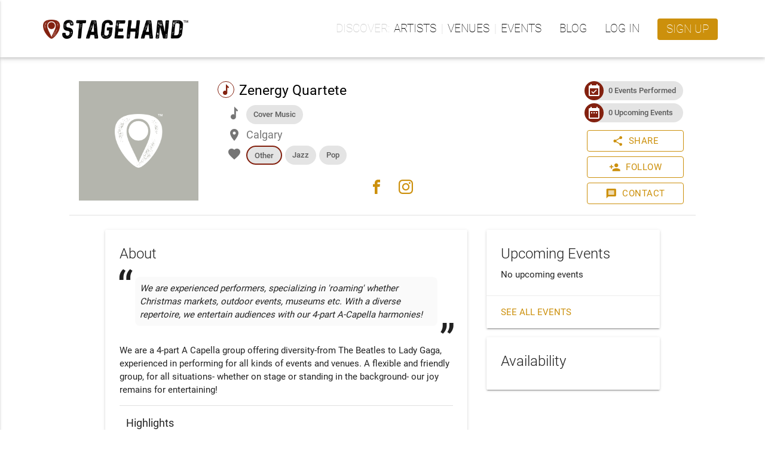

--- FILE ---
content_type: text/html; charset=utf-8
request_url: https://www.stagehand.app/artists/1296
body_size: 23128
content:
<!doctype html><html lang="en"><head><script>(function(w,d,s,l,i){w[l]=w[l]||[];w[l].push({'gtm.start':
    new Date().getTime(),event:'gtm.js'});var f=d.getElementsByTagName(s)[0],
    j=d.createElement(s),dl=l!='dataLayer'?'&l='+l:'';j.async=true;j.src=
    'https://www.googletagmanager.com/gtm.js?id='+i+dl;f.parentNode.insertBefore(j,f);
    })(window,document,'script','dataLayer','GTM-PDVXZVT');</script><script src="https://browser.sentry-cdn.com/5.12.1/bundle.min.js" integrity="sha384-y+an4eARFKvjzOivf/Z7JtMJhaN6b+lLQ5oFbBbUwZNNVir39cYtkjW1r6Xjbxg3" crossorigin="anonymous"></script><script>
      Sentry.init({ dsn: 'https://49f5ebdc63eb4e1dbfd3b197e1a9a2c4@sentry.io/1279050' });
    </script><script>
        (function(h,o,t,j,a,r){
            h.hj=h.hj||function(){(h.hj.q=h.hj.q||[]).push(arguments)};
            h._hjSettings={hjid:961936,hjsv:6};
            a=o.getElementsByTagName('head')[0];
            r=o.createElement('script');r.async=1;
            r.src=t+h._hjSettings.hjid+j+h._hjSettings.hjsv;
            a.appendChild(r);
        })(window,document,'https://static.hotjar.com/c/hotjar-','.js?sv=');
    </script><meta http-equiv="Content-Type" content="text/html; charset=UTF-8"><meta http-equiv="X-UA-Compatible" content="IE=edge"><meta name="description" content="Reimagining live music experiences - Creating innovative ways for organizations and artists to work together."><meta name="viewport" content="width=device-width, initial-scale=1.0"><link rel="apple-touch-icon" sizes="180x180" href="https://luminlife-production-us-west-2-assets.s3.amazonaws.com/favico/apple-touch-icon-180x180.png?v=20190507"><link rel="apple-touch-icon" sizes="152x152" href="https://luminlife-production-us-west-2-assets.s3.amazonaws.com/favico/apple-touch-icon-152x152.png?v=20190507"><link rel="apple-touch-icon" sizes="120x120" href="https://luminlife-production-us-west-2-assets.s3.amazonaws.com/favico/apple-touch-icon-120x120.png?v=20190507"><link rel="apple-touch-icon" sizes="76x76" href="https://luminlife-production-us-west-2-assets.s3.amazonaws.com/favico/apple-touch-icon-76x76.png?v=20190507"><link rel="apple-touch-icon" sizes="60x60" href="https://luminlife-production-us-west-2-assets.s3.amazonaws.com/favico/apple-touch-icon-60x60.png?v=20190507"><link rel="apple-touch-icon" href="https://luminlife-production-us-west-2-assets.s3.amazonaws.com/favico/apple-touch-icon.png?v=20190507"><link rel="icon" type="image/png" sizes="32x32" href="https://luminlife-production-us-west-2-assets.s3.amazonaws.com/favico/favicon-32x32.png?v=20190507"><link rel="icon" type="image/png" sizes="16x16" href="https://luminlife-production-us-west-2-assets.s3.amazonaws.com/favico/favicon-16x16.png?v=20190507"><link rel="manifest" href="/site.webmanifest?v=20190507"><link rel="mask-icon" href="https://luminlife-production-us-west-2-assets.s3.amazonaws.com/favico/safari-pinned-tab.svg?v=20190507" color="#83210f"><meta name="apple-mobile-web-app-title" content="Stagehand"><meta name="application-name" content="Stagehand"><meta name="msapplication-config" content="/browserconfig.xml?v=20190507"><meta name="msapplication-TileColor" content="#83210f"><meta name="msapplication-TileImage" content="https://luminlife-production-us-west-2-assets.s3.amazonaws.com/favico/mstile-144x144.png?v=20190507"><meta name="theme-color" content="#83210f"><title>Zenergy Quartete - Stagehand</title><link rel="stylesheet" href="https://fonts.googleapis.com/icon?family=Material+Icons"><link rel="stylesheet" href="https://cdnjs.cloudflare.com/ajax/libs/materialize/0.100.2/css/materialize.min.css"><script src="https://code.jquery.com/jquery-3.2.1.min.js" integrity="sha256-hwg4gsxgFZhOsEEamdOYGBf13FyQuiTwlAQgxVSNgt4=" crossorigin="anonymous"></script><script>
    window.jQuery || document.write('<script src="/lib/vendor/jquery/jquery.min.js?v3.2.1"><\/script>')
  </script><script type="text/javascript" src="https://cdnjs.cloudflare.com/ajax/libs/materialize/0.100.2/js/materialize.min.js"></script><script>
    $.fn.modal || document.write('<script src="/lib/vendor/materializecss/materialize.min.js?v0.100.2"><\/script>')
  </script><script>
    (function(t,a,l,k,j,s){
    s=a.createElement('script');s.async=1;s.src="https://cdn.talkjs.com/talk.js";a.getElementsByTagName('head')[0].appendChild(s);k=t.Promise
    t.Talk={ready:{then:function(f){if(k)return new k(function(r,e){l.push([f,r,e])});l.push([f])},catch:function(){return k&&new k()},c:l}}
    })(window,document,[]);
  </script><script>
    if (window.Promise === undefined) {
        // Create Promise polyfill script tag
        var promiseScript = document.createElement("script");
        promiseScript.type = "text/javascript";
        promiseScript.src =
            "https://cdn.jsdelivr.net/npm/promise-polyfill@8.1.3/dist/polyfill.min.js";
        document.head.appendChild(promiseScript);
    }

    if (window.fetch === undefined) {
        // Create Fetch polyfill script tag
        var fetchScript = document.createElement("script");
        fetchScript.type = "text/javascript";
        fetchScript.src =
            "https://cdn.jsdelivr.net/npm/whatwg-fetch@3.4.0/dist/fetch.umd.min.js";
        document.head.appendChild(fetchScript);
    }
  </script><link href="//cdn.jsdelivr.net/npm/featherlight@1.7.14/release/featherlight.min.css" type="text/css" rel="stylesheet" />
<script defer src="//cdn.jsdelivr.net/npm/featherlight@1.7.14/release/featherlight.min.js" type="text/javascript" charset="utf-8"></script>
<script async src="/lib/vendor/lazysizes/lazysizes.min.js" type="text/javascript"></script>
<meta property="og:title" content="Zenergy Quartete"><meta property="og:type" content="website"><meta property="og:url" content="https://www.stagehand.app/artists/1296"><meta property="og:description" content="We are experienced performers, specializing in &#39;roaming&#39; whether Christmas markets, outdoor events, museums etc. With a diverse repertoire, we entertain audiences with our 4-part A-Capella harmonies!"><meta property="og:site_name" content="Stagehand"><meta property="fb:app_id" content="641707302637013"><script src="https://www.google.com/recaptcha/enterprise.js?render=6LcWrVwpAAAAAE2-8vjTQ4cgCbTFbYvNIfQHIUQA"></script><link rel="stylesheet" href="/css/luminicons.css"><link rel="stylesheet" href="/css/md-style.css"><style>
  .socialshare-target {
    display: flex;
    flex-direction: column;
    align-items: center;
    padding: 0 8px;
  }

  .socialshare-target__btn {
    margin-bottom: 8px;
    box-shadow: none;
  }

  .socialshare-target__btn i.lumin-icons {
    font-size: 28px;
  }

  .socialmedia-modal {
    margin: auto !important;
  }

  .socialshare-copybar {
    border: 1px solid #c0c0c0;
    border-radius: 3px;
    background-color: #f6f6f6;
    margin-top: 15px;
  }

  .socialshare-copybar > input {
    margin: 0 0 0 1rem; /* match up with flat btn */
    border: 0;
    text-overflow: ellipsis;
    white-space: nowrap;
    overflow: hidden;
  }
</style>
<style>
  .grecaptcha-badge {
    visibility: hidden;
  }
</style>
</head><body><noscript><iframe src="https://www.googletagmanager.com/ns.html?id=GTM-PDVXZVT" height="0" width="0" style="display:none;visibility:hidden"></iframe></noscript><script>
  function talkJSEventHandler() {
    this.handlers = [];
  }

  talkJSEventHandler.prototype = {
    subscribe: function(fn) {
      this.handlers.push(fn);
    },

    unsubscribe: function(fn) {
      this.handlers = this.handlers.filter(
        function(item) {
          if (item !== fn) {
            return item;
          }
          return null;
        }
      );
    },

    fire: function(o, thisObj) {
      var scope = thisObj || window;
      this.handlers.forEach(function(item) {
        item.call(scope, o);
      });
    }
  };

  var talkJSBroker = new talkJSEventHandler();
</script><script>
    var titleHandler = function(unreadBookings) {
      if(document.title.startsWith('* ')) {
        document.title = document.title.substring(2);
      }

      if (unreadBookings.length > 0) {
        document.title = '* ' + document.title;
      }
    };

    talkJSBroker.subscribe(titleHandler);
  </script><header class="lum-header "><div class="lum-header__bar lum-flexcon b0-justify-space-between"><div class="lum-flexcon"><div class="lum-header-icon"><a id="navmenubutton" href="#" data-activates="header-menu" class="lum-header-icon__button navmenu-collapse"><i id="navmenuicon" class="lum-header-icon__icon material-icons lum-notifier unread-message-notifier">menu</i></a></div><a href="/" class="lum-header__logo"><img style="height:32px;" src="https://luminlife-production-us-west-2-assets.s3.amazonaws.com/img/logo_rghrustblack_48h.png?v=tm"></a></div><ul class="top-nav"><li><ul class="lum-navlinkgroup" data-label="Discover"><li><a href="/search/artists">Artists</a></li><li><a href="/search/venues">Venues</a></li><li><a href="/events">Events</a></li></ul></li><li><a href="/blog">Blog</a></li><li><a href="/signin?loginRedirect=/artists/1296">Log in</a></li><li><a class="lum-header__signup waves-effect waves-light" href="/signup">Sign up</a></li></ul></div></header><nav class="side-nav" id="header-menu"><ul><li><ul class="lum-navlinkgroup" data-label="Discover"><li><a href="/search/artists">Artists</a></li><li><a href="/search/venues">Venues</a></li><li><a href="/events">Events</a></li></ul></li><li><a href="/blog">Blog</a></li><li><a href="/signin?loginRedirect=/artists/1296">Log in</a></li><li><a class="lum-header__signup waves-effect waves-light" href="/signup">Sign up</a></li></ul></nav><main class="lum-main"><div class="lum-profile"><div class="lum-profileheader lum-flexcon b0-col b840-row"><div class="lum-flexcon b0-col b600-row lum-flexitem b600-fill b0-align-center"><div class="lum-profileheader-typebox lum-flexitem b0-contentsize"><div class="lum-photo-placeholder "><div class="lum-photo-placeholder__image" style="background-image:url(https://luminlife-production-us-west-2-assets.s3.amazonaws.com/img/icon_rghwhite_128h.png?v=tm)"></div></div></div><div class="lum-flexitem b0-fill lum-flexcon b0-col b0-align-center b600-align-start"><div class="lum-flexitem b0-fill"><div class="lum-profileheader-infobox lum-flexcon b0-col"><div class="lum-profileheader-infobox__title"><span class="lum-arttype-icon"><i class="lumin-icons">music</i></span><span>Zenergy Quartete</span></div><div class="lum-profileheader-detailchips"><i class="lumin-icons">music</i><div class="lum-profileheader-detailchips__chips"><div class="chip lum-profileheader-detailchips__chip">Cover Music</div></div></div><div class="lum-profileheader-detail"><i class="material-icons">place</i><span>Calgary</span></div><div class="lum-profileheader-detailchips"><i class="material-icons">favorite</i><div class="lum-profileheader-detailchips__chips"><div><div class="chip lum-profileheader-detailchips__mainGenre">Other</div></div><div><div class="chip lum-profileheader-detailchips__chip">Jazz</div></div><div><div class="chip lum-profileheader-detailchips__chip">Pop</div></div></div></div></div></div><div class="lum-profileheader-links lum-flexitem b600-selfalign-center lum-flexcon b0-rowwrap b0-justify-center"><a href="https://www.facebook.com/ZenergyQuartet/" target="_blank"><i class="lumin-icons">facebook</i></a><a href="https://www.instagram.com/zenergyquartet" target="_blank"><i class="lumin-icons">instagram</i></a></div></div></div><div class="lum-flexitem b0-contentsize lum-flexcon b0-align-center b0-col"><div class="lum-profileheader-badgebox lum-flexcon b0-justify-center b0-rowwrap b840-col"><div class="chip"><div class="chip-icon back-color-primary"><i class="material-icons">event_available</i></div><a href="/artists/1296/past-events">0 Events Performed</a></div><div class="chip"><div class="chip-icon back-color-primary"><i class="material-icons">date_range</i></div><a href="/artists/1296/events">0 Upcoming Events</a></div></div><div class="lum-profileheader-actionsbox lum-flexcon b0-col"><div><a class="btn btn--outlined btn--withicon waves-effect waves-light modal-trigger" href="#social-share-modal"><i class="material-icons btn__icon btn__icon--left">share</i>Share</a><div id="social-share-modal" class="modal"><div class="modal-content"><h5>Share to Social Media</h5><div class="lum-flexcon b0-align-center b0-justify-center"><div class="socialshare-target"><button onclick="onTwitterBtnClicked()" class="socialshare-target__btn btn-floating btn-large waves-effect waves-light" style="background-color:#1DA1F2;"><i class="lumin-icons">twitter</i></button><div>Twitter</div></div><div class="socialshare-target"><button onclick="onFacebookBtnClicked()" class="socialshare-target__btn btn-floating btn-large waves-effect waves-light" style="background-color:#3B5998;"><i class="lumin-icons">facebook</i></button><div>Facebook</div></div></div><div class="socialshare-copybar lum-flexcon b0-align-center"><input readonly id="social-share-modal-copyText" value="https://www.stagehand.app/artists/1296" class="lum-flexitem b0-fill"><button onclick="copyToClipboard()" class="lum-flexitem b0-contentsize btn-flat waves-effect waves-light">Copy</button></div></div><div class="modal-footer"><a class="modal-action modal-close waves-effect waves-light btn-flat">Cancel</a></div></div><script>
  $(document).ready(function(){
    $('#social-share-modal').modal({
      dismissable: true
    });
  });

  function onFacebookBtnClicked() {
    var appId = "641707302637013";
    var href = "https://www.stagehand.app/artists/1296";
    window.open('https://facebook.com/dialog/share?app_id=' + appId + '&href=' + href + '&display=popup');
  }

  function onTwitterBtnClicked() {
    var url =  "https://www.stagehand.app/artists/1296";
    var text = "Zenergy Quartete"; // TODO: this will be passed-in from sharing previews story
    var user = "Stagehandlive";
    window.open('https://twitter.com/intent/tweet?url=' + url + '&text=' + text + '&via=' + user);
  }

  function copyToClipboard() {
    var temp = $('<input>');
    $('body').append(temp);
    temp.val($('#social-share-modal-copyText').val()).select();
    document.execCommand('copy');
    temp.remove();

    var $toastContent = $('<span class="lum-toast"><i class="material-icons">check_circle</i>URL copied to clipboard</span>');
    Materialize.toast($toastContent, 3000);
  }
</script></div><div><a class="btn btn--outlined btn--withicon waves-effect waves-light modal-trigger" href="#follow-artist-modal"><i class="material-icons btn__icon btn__icon--left">person_add</i>Follow</a><div id="follow-artist-modal" class="modal"><div class="modal-content"><h5>Follow Artist</h5><div><div>Enter your email address to follow <b>Zenergy Quartete</b> and get notified when they have upcoming shows.</div><div class="input-field col s12"><input id="email" type="email" name="email" required><label id="emailLabel" for="email" style="white-space: nowrap;">Your Email</label></div></div><div style="color: gray; font-size: 12px;">This site is protected by reCAPTCHA and the Google <a href="https://policies.google.com/privacy" target="_blank">Privacy Policy</a> and <a href="https://policies.google.com/terms" target="_blank">Terms of Service</a> apply.</div></div><div class="modal-footer"><a class="modal-action modal-close waves-effect waves-light btn-flat">Cancel</a><button class="modal-action waves-effect waves-light btn-flat" onclick="followArtist()">Follow</button></div></div><script>
  $(document).ready(function(){
    $('#follow-artist-modal').modal({
      dismissable: true,
      complete: function(modal, trigger) {
        document.getElementById('email').classList.remove('invalid');
        document.getElementById('emailLabel').setAttribute('data-error', '');
      }
    });
  });

  const successToastContent = $('<span class="lum-toast"><i class="material-icons">check_circle</i>Following ' +  "Zenergy Quartete!" + '</span>');

  function followArtist() {
    document.getElementById('email').classList.remove('invalid');

    const email = document.getElementById('email').value;
    const emailRegex = /^[^\s@]+@[^\s@]+\.[^\s@]+$/;
    if (!emailRegex.test(email)) {
      document.getElementById('email').classList.add('invalid');
      return;
    }

    grecaptcha.enterprise.ready(() => {
      grecaptcha.enterprise.execute('6LcWrVwpAAAAAE2-8vjTQ4cgCbTFbYvNIfQHIUQA', {action: 'follow_artist'})
        .then((token) => {
          $.ajax({
            type: 'POST',
            url: "/artists/1296/follow",
            data: {
              email: document.getElementById('email').value,
              token: token
            },
            timeout: 0
          })
          .done(function(data) {
            $('#follow-artist-modal').modal('close');
            Materialize.toast(successToastContent , 8000);
          })
          .fail(function(xhr, status, error ) {
            let errorMessage;
            if (xhr.status === 401 || xhr.status === 409) {
              errorMessage = xhr.responseJSON.error;
            } else {
              errorMessage = xhr.responseJSON.error ||
                'Unable to follow artist. Please try again.';
            }

            document.getElementById('email').classList.add('invalid');
            document.getElementById('emailLabel').setAttribute('data-error', errorMessage);
          });
        })
        .catch((error) => {
          document.getElementById('email').classList.add('invalid');
          document.getElementById('emailLabel').setAttribute('data-error', 'Unable to follow artist');
          console.error(error);
        });
      });
  }
</script></div><div><a class="btn btn--outlined btn--withicon waves-effect waves-light modal-trigger" href="/artists/1296/contact"><i class="material-icons btn__icon btn__icon--left">message</i>Contact</a></div></div></div></div><div class="lum-profilecontent lum-flexcon b0-col b840-row"><div class="lum-profilecontent-bottom__main lum-flexitem b840-fill"><div class="card lum-profilecontent-about"><div class="card-content"><span class="card-title">About</span><div class="lum-headline multiline-text"><div class="lum-headline__content">We are experienced performers, specializing in 'roaming' whether Christmas markets, outdoor events, museums etc. With a diverse repertoire, we entertain audiences with our 4-part A-Capella harmonies!</div></div><div class="section multiline-text">We are a 4-part A Capella group offering diversity-from The Beatles to Lady Gaga, experienced in performing for all kinds of events and venues. A flexible and friendly group, for all situations- whether on stage or standing in the background- our joy remains for entertaining!</div><div class="divider"></div><div class="section row lum-profilecontent-about__section"><div class="col s12 lum-profilecontent-about__sectiontitle">Highlights</div><div class="col s12"><div><span class="lum-profilecontent-about__detailtitle">Art type: </span>Live Music</div><div><span class="lum-profilecontent-about__detailtitle">Music type: </span>Cover Music<div class="lum-profilecontent-about__detaildesc">What this Artist plays most of the time</div></div><div><span class="lum-profilecontent-about__detailtitle">Genre: </span><span class="lum-commagroup"><span>Other</span><span>Jazz</span><span>Pop</span></span></div><div><span class="lum-profilecontent-about__detailtitle">Home base: </span>Calgary</div><div><span class="lum-profilecontent-about__detailtitle">Appeals most (but not limited) to: </span></div></div></div></div></div><div class="card"><div class="card-content"><span class="card-title">Activity</span><div class="row"><div class="col s4 lum-profilecontent-about__detailtitle">Events booked with Stagehand</div><div class="col s8">0</div></div></div></div></div><div class="lum-profilecontent-bottom__side"><div class="card lum-profilecontent-upcoming"><div class="card-content"><span class="card-title">Upcoming Events</span><div>No upcoming events</div></div><div class="card-action"><a href="/artists/1296/events">See all events</a></div></div><div class="card"><div class="card-content"><span class="card-title">Availability</span><div><p class="multiline-text"></p></div></div></div></div></div></div><script>
  $( document ).ready(function() {
    if (false) {
      var toastContent = $('<span class="lum-toast"><i class="material-icons">check_circle</i>Artist Added to Trusted List!</span>');
      Materialize.toast(toastContent , 8000);
    }
  });
</script></main><footer><div class="lum-footer"><div class="lum-footer__container lum-flexcon b0-col b960-row b0-align-center b0-justify-space-around"><div class="lum-flexcon b0-align-center"><img style="height:24px;" src="https://luminlife-production-us-west-2-assets.s3.amazonaws.com/img/logo_rghwhitewhite_32h.png?v=tm"></div><ul class="lum-flexcon b0-rowwrap b0-justify-center"><li><ul class="lum-footer-section"><h3>Company</h3><li><a href="/about#what">About Us</a></li><li><a href="/about#how" data-text="How it Works">How it Works</a></li><li><a href="/contactus">Contact Us</a></li></ul></li><li><ul class="lum-footer-section"><h3>Policies</h3><li><a href="/terms" data-text="Terms of Service">Terms of Service</a></li><li><a href="/privacy">Privacy Policy</a></li></ul></li><li><ul class="lum-footer-section"><h3>Support</h3><li><a href="/help" target="_blank">FAQ</a></li><li><a href="/contactus" data-text="Contact Us">Contact Us</a></li></ul></li></ul><div class="lum-flexcon b0-rowwrap b960-col b0-justify-center b0-align-center"><div class="lum-footer-social__links lum-flexcon b0-rowwrap"><a href="https://www.facebook.com/stagehandlive" target="_blank"><i class="lumin-icons">facebook</i></a><a href="https://twitter.com/Stagehandlive" target="_blank"><i class="lumin-icons">twitter</i></a><a href="https://www.instagram.com/stagehandlive" target="_blank"><i class="lumin-icons">instagram</i></a></div><div class="lum-footer-social__copyright">&copy; Lumin Arts Inc.</div></div></div></div></footer><script>
    $(document).ready(function() {
      $(".navmenu-collapse").sideNav();

      window.addEventListener('resize', resizeThrottler, false);
    });

    var resizeTimeout;
    function resizeThrottler() {
      if (!resizeTimeout) {
        resizeTimeout = setTimeout(function() {
          resizeTimeout = null;
          handleResize();
        }, 100)
      }
    }

    function handleResize() {
      // Auto-close the profile dropdown and sidenav on window resize, since, otherwise,
      // they will stay open when transitioning to mobile/desktop, which we don't want
      $('.dropdown-button').dropdown('close');
      $('.button-collapse').sideNav('hide');
    }

    // Register UI for unread message notifications
    var unreadMessagesHandler = function(unreadMessages) {
      $('.unread-message-notifier').each(function() {
        var elem = $(this);
        elem.removeAttr('data-notifier-on-message');
        if (unreadMessages.length > 0) {
          elem.attr('data-notifier-on-message', 'true');
        }
      });
    }

    talkJSBroker.subscribe(unreadMessagesHandler);
  </script></body></html>

--- FILE ---
content_type: text/html; charset=utf-8
request_url: https://www.google.com/recaptcha/enterprise/anchor?ar=1&k=6LcWrVwpAAAAAE2-8vjTQ4cgCbTFbYvNIfQHIUQA&co=aHR0cHM6Ly93d3cuc3RhZ2VoYW5kLmFwcDo0NDM.&hl=en&v=PoyoqOPhxBO7pBk68S4YbpHZ&size=invisible&anchor-ms=20000&execute-ms=30000&cb=pq38ej5pry1h
body_size: 48773
content:
<!DOCTYPE HTML><html dir="ltr" lang="en"><head><meta http-equiv="Content-Type" content="text/html; charset=UTF-8">
<meta http-equiv="X-UA-Compatible" content="IE=edge">
<title>reCAPTCHA</title>
<style type="text/css">
/* cyrillic-ext */
@font-face {
  font-family: 'Roboto';
  font-style: normal;
  font-weight: 400;
  font-stretch: 100%;
  src: url(//fonts.gstatic.com/s/roboto/v48/KFO7CnqEu92Fr1ME7kSn66aGLdTylUAMa3GUBHMdazTgWw.woff2) format('woff2');
  unicode-range: U+0460-052F, U+1C80-1C8A, U+20B4, U+2DE0-2DFF, U+A640-A69F, U+FE2E-FE2F;
}
/* cyrillic */
@font-face {
  font-family: 'Roboto';
  font-style: normal;
  font-weight: 400;
  font-stretch: 100%;
  src: url(//fonts.gstatic.com/s/roboto/v48/KFO7CnqEu92Fr1ME7kSn66aGLdTylUAMa3iUBHMdazTgWw.woff2) format('woff2');
  unicode-range: U+0301, U+0400-045F, U+0490-0491, U+04B0-04B1, U+2116;
}
/* greek-ext */
@font-face {
  font-family: 'Roboto';
  font-style: normal;
  font-weight: 400;
  font-stretch: 100%;
  src: url(//fonts.gstatic.com/s/roboto/v48/KFO7CnqEu92Fr1ME7kSn66aGLdTylUAMa3CUBHMdazTgWw.woff2) format('woff2');
  unicode-range: U+1F00-1FFF;
}
/* greek */
@font-face {
  font-family: 'Roboto';
  font-style: normal;
  font-weight: 400;
  font-stretch: 100%;
  src: url(//fonts.gstatic.com/s/roboto/v48/KFO7CnqEu92Fr1ME7kSn66aGLdTylUAMa3-UBHMdazTgWw.woff2) format('woff2');
  unicode-range: U+0370-0377, U+037A-037F, U+0384-038A, U+038C, U+038E-03A1, U+03A3-03FF;
}
/* math */
@font-face {
  font-family: 'Roboto';
  font-style: normal;
  font-weight: 400;
  font-stretch: 100%;
  src: url(//fonts.gstatic.com/s/roboto/v48/KFO7CnqEu92Fr1ME7kSn66aGLdTylUAMawCUBHMdazTgWw.woff2) format('woff2');
  unicode-range: U+0302-0303, U+0305, U+0307-0308, U+0310, U+0312, U+0315, U+031A, U+0326-0327, U+032C, U+032F-0330, U+0332-0333, U+0338, U+033A, U+0346, U+034D, U+0391-03A1, U+03A3-03A9, U+03B1-03C9, U+03D1, U+03D5-03D6, U+03F0-03F1, U+03F4-03F5, U+2016-2017, U+2034-2038, U+203C, U+2040, U+2043, U+2047, U+2050, U+2057, U+205F, U+2070-2071, U+2074-208E, U+2090-209C, U+20D0-20DC, U+20E1, U+20E5-20EF, U+2100-2112, U+2114-2115, U+2117-2121, U+2123-214F, U+2190, U+2192, U+2194-21AE, U+21B0-21E5, U+21F1-21F2, U+21F4-2211, U+2213-2214, U+2216-22FF, U+2308-230B, U+2310, U+2319, U+231C-2321, U+2336-237A, U+237C, U+2395, U+239B-23B7, U+23D0, U+23DC-23E1, U+2474-2475, U+25AF, U+25B3, U+25B7, U+25BD, U+25C1, U+25CA, U+25CC, U+25FB, U+266D-266F, U+27C0-27FF, U+2900-2AFF, U+2B0E-2B11, U+2B30-2B4C, U+2BFE, U+3030, U+FF5B, U+FF5D, U+1D400-1D7FF, U+1EE00-1EEFF;
}
/* symbols */
@font-face {
  font-family: 'Roboto';
  font-style: normal;
  font-weight: 400;
  font-stretch: 100%;
  src: url(//fonts.gstatic.com/s/roboto/v48/KFO7CnqEu92Fr1ME7kSn66aGLdTylUAMaxKUBHMdazTgWw.woff2) format('woff2');
  unicode-range: U+0001-000C, U+000E-001F, U+007F-009F, U+20DD-20E0, U+20E2-20E4, U+2150-218F, U+2190, U+2192, U+2194-2199, U+21AF, U+21E6-21F0, U+21F3, U+2218-2219, U+2299, U+22C4-22C6, U+2300-243F, U+2440-244A, U+2460-24FF, U+25A0-27BF, U+2800-28FF, U+2921-2922, U+2981, U+29BF, U+29EB, U+2B00-2BFF, U+4DC0-4DFF, U+FFF9-FFFB, U+10140-1018E, U+10190-1019C, U+101A0, U+101D0-101FD, U+102E0-102FB, U+10E60-10E7E, U+1D2C0-1D2D3, U+1D2E0-1D37F, U+1F000-1F0FF, U+1F100-1F1AD, U+1F1E6-1F1FF, U+1F30D-1F30F, U+1F315, U+1F31C, U+1F31E, U+1F320-1F32C, U+1F336, U+1F378, U+1F37D, U+1F382, U+1F393-1F39F, U+1F3A7-1F3A8, U+1F3AC-1F3AF, U+1F3C2, U+1F3C4-1F3C6, U+1F3CA-1F3CE, U+1F3D4-1F3E0, U+1F3ED, U+1F3F1-1F3F3, U+1F3F5-1F3F7, U+1F408, U+1F415, U+1F41F, U+1F426, U+1F43F, U+1F441-1F442, U+1F444, U+1F446-1F449, U+1F44C-1F44E, U+1F453, U+1F46A, U+1F47D, U+1F4A3, U+1F4B0, U+1F4B3, U+1F4B9, U+1F4BB, U+1F4BF, U+1F4C8-1F4CB, U+1F4D6, U+1F4DA, U+1F4DF, U+1F4E3-1F4E6, U+1F4EA-1F4ED, U+1F4F7, U+1F4F9-1F4FB, U+1F4FD-1F4FE, U+1F503, U+1F507-1F50B, U+1F50D, U+1F512-1F513, U+1F53E-1F54A, U+1F54F-1F5FA, U+1F610, U+1F650-1F67F, U+1F687, U+1F68D, U+1F691, U+1F694, U+1F698, U+1F6AD, U+1F6B2, U+1F6B9-1F6BA, U+1F6BC, U+1F6C6-1F6CF, U+1F6D3-1F6D7, U+1F6E0-1F6EA, U+1F6F0-1F6F3, U+1F6F7-1F6FC, U+1F700-1F7FF, U+1F800-1F80B, U+1F810-1F847, U+1F850-1F859, U+1F860-1F887, U+1F890-1F8AD, U+1F8B0-1F8BB, U+1F8C0-1F8C1, U+1F900-1F90B, U+1F93B, U+1F946, U+1F984, U+1F996, U+1F9E9, U+1FA00-1FA6F, U+1FA70-1FA7C, U+1FA80-1FA89, U+1FA8F-1FAC6, U+1FACE-1FADC, U+1FADF-1FAE9, U+1FAF0-1FAF8, U+1FB00-1FBFF;
}
/* vietnamese */
@font-face {
  font-family: 'Roboto';
  font-style: normal;
  font-weight: 400;
  font-stretch: 100%;
  src: url(//fonts.gstatic.com/s/roboto/v48/KFO7CnqEu92Fr1ME7kSn66aGLdTylUAMa3OUBHMdazTgWw.woff2) format('woff2');
  unicode-range: U+0102-0103, U+0110-0111, U+0128-0129, U+0168-0169, U+01A0-01A1, U+01AF-01B0, U+0300-0301, U+0303-0304, U+0308-0309, U+0323, U+0329, U+1EA0-1EF9, U+20AB;
}
/* latin-ext */
@font-face {
  font-family: 'Roboto';
  font-style: normal;
  font-weight: 400;
  font-stretch: 100%;
  src: url(//fonts.gstatic.com/s/roboto/v48/KFO7CnqEu92Fr1ME7kSn66aGLdTylUAMa3KUBHMdazTgWw.woff2) format('woff2');
  unicode-range: U+0100-02BA, U+02BD-02C5, U+02C7-02CC, U+02CE-02D7, U+02DD-02FF, U+0304, U+0308, U+0329, U+1D00-1DBF, U+1E00-1E9F, U+1EF2-1EFF, U+2020, U+20A0-20AB, U+20AD-20C0, U+2113, U+2C60-2C7F, U+A720-A7FF;
}
/* latin */
@font-face {
  font-family: 'Roboto';
  font-style: normal;
  font-weight: 400;
  font-stretch: 100%;
  src: url(//fonts.gstatic.com/s/roboto/v48/KFO7CnqEu92Fr1ME7kSn66aGLdTylUAMa3yUBHMdazQ.woff2) format('woff2');
  unicode-range: U+0000-00FF, U+0131, U+0152-0153, U+02BB-02BC, U+02C6, U+02DA, U+02DC, U+0304, U+0308, U+0329, U+2000-206F, U+20AC, U+2122, U+2191, U+2193, U+2212, U+2215, U+FEFF, U+FFFD;
}
/* cyrillic-ext */
@font-face {
  font-family: 'Roboto';
  font-style: normal;
  font-weight: 500;
  font-stretch: 100%;
  src: url(//fonts.gstatic.com/s/roboto/v48/KFO7CnqEu92Fr1ME7kSn66aGLdTylUAMa3GUBHMdazTgWw.woff2) format('woff2');
  unicode-range: U+0460-052F, U+1C80-1C8A, U+20B4, U+2DE0-2DFF, U+A640-A69F, U+FE2E-FE2F;
}
/* cyrillic */
@font-face {
  font-family: 'Roboto';
  font-style: normal;
  font-weight: 500;
  font-stretch: 100%;
  src: url(//fonts.gstatic.com/s/roboto/v48/KFO7CnqEu92Fr1ME7kSn66aGLdTylUAMa3iUBHMdazTgWw.woff2) format('woff2');
  unicode-range: U+0301, U+0400-045F, U+0490-0491, U+04B0-04B1, U+2116;
}
/* greek-ext */
@font-face {
  font-family: 'Roboto';
  font-style: normal;
  font-weight: 500;
  font-stretch: 100%;
  src: url(//fonts.gstatic.com/s/roboto/v48/KFO7CnqEu92Fr1ME7kSn66aGLdTylUAMa3CUBHMdazTgWw.woff2) format('woff2');
  unicode-range: U+1F00-1FFF;
}
/* greek */
@font-face {
  font-family: 'Roboto';
  font-style: normal;
  font-weight: 500;
  font-stretch: 100%;
  src: url(//fonts.gstatic.com/s/roboto/v48/KFO7CnqEu92Fr1ME7kSn66aGLdTylUAMa3-UBHMdazTgWw.woff2) format('woff2');
  unicode-range: U+0370-0377, U+037A-037F, U+0384-038A, U+038C, U+038E-03A1, U+03A3-03FF;
}
/* math */
@font-face {
  font-family: 'Roboto';
  font-style: normal;
  font-weight: 500;
  font-stretch: 100%;
  src: url(//fonts.gstatic.com/s/roboto/v48/KFO7CnqEu92Fr1ME7kSn66aGLdTylUAMawCUBHMdazTgWw.woff2) format('woff2');
  unicode-range: U+0302-0303, U+0305, U+0307-0308, U+0310, U+0312, U+0315, U+031A, U+0326-0327, U+032C, U+032F-0330, U+0332-0333, U+0338, U+033A, U+0346, U+034D, U+0391-03A1, U+03A3-03A9, U+03B1-03C9, U+03D1, U+03D5-03D6, U+03F0-03F1, U+03F4-03F5, U+2016-2017, U+2034-2038, U+203C, U+2040, U+2043, U+2047, U+2050, U+2057, U+205F, U+2070-2071, U+2074-208E, U+2090-209C, U+20D0-20DC, U+20E1, U+20E5-20EF, U+2100-2112, U+2114-2115, U+2117-2121, U+2123-214F, U+2190, U+2192, U+2194-21AE, U+21B0-21E5, U+21F1-21F2, U+21F4-2211, U+2213-2214, U+2216-22FF, U+2308-230B, U+2310, U+2319, U+231C-2321, U+2336-237A, U+237C, U+2395, U+239B-23B7, U+23D0, U+23DC-23E1, U+2474-2475, U+25AF, U+25B3, U+25B7, U+25BD, U+25C1, U+25CA, U+25CC, U+25FB, U+266D-266F, U+27C0-27FF, U+2900-2AFF, U+2B0E-2B11, U+2B30-2B4C, U+2BFE, U+3030, U+FF5B, U+FF5D, U+1D400-1D7FF, U+1EE00-1EEFF;
}
/* symbols */
@font-face {
  font-family: 'Roboto';
  font-style: normal;
  font-weight: 500;
  font-stretch: 100%;
  src: url(//fonts.gstatic.com/s/roboto/v48/KFO7CnqEu92Fr1ME7kSn66aGLdTylUAMaxKUBHMdazTgWw.woff2) format('woff2');
  unicode-range: U+0001-000C, U+000E-001F, U+007F-009F, U+20DD-20E0, U+20E2-20E4, U+2150-218F, U+2190, U+2192, U+2194-2199, U+21AF, U+21E6-21F0, U+21F3, U+2218-2219, U+2299, U+22C4-22C6, U+2300-243F, U+2440-244A, U+2460-24FF, U+25A0-27BF, U+2800-28FF, U+2921-2922, U+2981, U+29BF, U+29EB, U+2B00-2BFF, U+4DC0-4DFF, U+FFF9-FFFB, U+10140-1018E, U+10190-1019C, U+101A0, U+101D0-101FD, U+102E0-102FB, U+10E60-10E7E, U+1D2C0-1D2D3, U+1D2E0-1D37F, U+1F000-1F0FF, U+1F100-1F1AD, U+1F1E6-1F1FF, U+1F30D-1F30F, U+1F315, U+1F31C, U+1F31E, U+1F320-1F32C, U+1F336, U+1F378, U+1F37D, U+1F382, U+1F393-1F39F, U+1F3A7-1F3A8, U+1F3AC-1F3AF, U+1F3C2, U+1F3C4-1F3C6, U+1F3CA-1F3CE, U+1F3D4-1F3E0, U+1F3ED, U+1F3F1-1F3F3, U+1F3F5-1F3F7, U+1F408, U+1F415, U+1F41F, U+1F426, U+1F43F, U+1F441-1F442, U+1F444, U+1F446-1F449, U+1F44C-1F44E, U+1F453, U+1F46A, U+1F47D, U+1F4A3, U+1F4B0, U+1F4B3, U+1F4B9, U+1F4BB, U+1F4BF, U+1F4C8-1F4CB, U+1F4D6, U+1F4DA, U+1F4DF, U+1F4E3-1F4E6, U+1F4EA-1F4ED, U+1F4F7, U+1F4F9-1F4FB, U+1F4FD-1F4FE, U+1F503, U+1F507-1F50B, U+1F50D, U+1F512-1F513, U+1F53E-1F54A, U+1F54F-1F5FA, U+1F610, U+1F650-1F67F, U+1F687, U+1F68D, U+1F691, U+1F694, U+1F698, U+1F6AD, U+1F6B2, U+1F6B9-1F6BA, U+1F6BC, U+1F6C6-1F6CF, U+1F6D3-1F6D7, U+1F6E0-1F6EA, U+1F6F0-1F6F3, U+1F6F7-1F6FC, U+1F700-1F7FF, U+1F800-1F80B, U+1F810-1F847, U+1F850-1F859, U+1F860-1F887, U+1F890-1F8AD, U+1F8B0-1F8BB, U+1F8C0-1F8C1, U+1F900-1F90B, U+1F93B, U+1F946, U+1F984, U+1F996, U+1F9E9, U+1FA00-1FA6F, U+1FA70-1FA7C, U+1FA80-1FA89, U+1FA8F-1FAC6, U+1FACE-1FADC, U+1FADF-1FAE9, U+1FAF0-1FAF8, U+1FB00-1FBFF;
}
/* vietnamese */
@font-face {
  font-family: 'Roboto';
  font-style: normal;
  font-weight: 500;
  font-stretch: 100%;
  src: url(//fonts.gstatic.com/s/roboto/v48/KFO7CnqEu92Fr1ME7kSn66aGLdTylUAMa3OUBHMdazTgWw.woff2) format('woff2');
  unicode-range: U+0102-0103, U+0110-0111, U+0128-0129, U+0168-0169, U+01A0-01A1, U+01AF-01B0, U+0300-0301, U+0303-0304, U+0308-0309, U+0323, U+0329, U+1EA0-1EF9, U+20AB;
}
/* latin-ext */
@font-face {
  font-family: 'Roboto';
  font-style: normal;
  font-weight: 500;
  font-stretch: 100%;
  src: url(//fonts.gstatic.com/s/roboto/v48/KFO7CnqEu92Fr1ME7kSn66aGLdTylUAMa3KUBHMdazTgWw.woff2) format('woff2');
  unicode-range: U+0100-02BA, U+02BD-02C5, U+02C7-02CC, U+02CE-02D7, U+02DD-02FF, U+0304, U+0308, U+0329, U+1D00-1DBF, U+1E00-1E9F, U+1EF2-1EFF, U+2020, U+20A0-20AB, U+20AD-20C0, U+2113, U+2C60-2C7F, U+A720-A7FF;
}
/* latin */
@font-face {
  font-family: 'Roboto';
  font-style: normal;
  font-weight: 500;
  font-stretch: 100%;
  src: url(//fonts.gstatic.com/s/roboto/v48/KFO7CnqEu92Fr1ME7kSn66aGLdTylUAMa3yUBHMdazQ.woff2) format('woff2');
  unicode-range: U+0000-00FF, U+0131, U+0152-0153, U+02BB-02BC, U+02C6, U+02DA, U+02DC, U+0304, U+0308, U+0329, U+2000-206F, U+20AC, U+2122, U+2191, U+2193, U+2212, U+2215, U+FEFF, U+FFFD;
}
/* cyrillic-ext */
@font-face {
  font-family: 'Roboto';
  font-style: normal;
  font-weight: 900;
  font-stretch: 100%;
  src: url(//fonts.gstatic.com/s/roboto/v48/KFO7CnqEu92Fr1ME7kSn66aGLdTylUAMa3GUBHMdazTgWw.woff2) format('woff2');
  unicode-range: U+0460-052F, U+1C80-1C8A, U+20B4, U+2DE0-2DFF, U+A640-A69F, U+FE2E-FE2F;
}
/* cyrillic */
@font-face {
  font-family: 'Roboto';
  font-style: normal;
  font-weight: 900;
  font-stretch: 100%;
  src: url(//fonts.gstatic.com/s/roboto/v48/KFO7CnqEu92Fr1ME7kSn66aGLdTylUAMa3iUBHMdazTgWw.woff2) format('woff2');
  unicode-range: U+0301, U+0400-045F, U+0490-0491, U+04B0-04B1, U+2116;
}
/* greek-ext */
@font-face {
  font-family: 'Roboto';
  font-style: normal;
  font-weight: 900;
  font-stretch: 100%;
  src: url(//fonts.gstatic.com/s/roboto/v48/KFO7CnqEu92Fr1ME7kSn66aGLdTylUAMa3CUBHMdazTgWw.woff2) format('woff2');
  unicode-range: U+1F00-1FFF;
}
/* greek */
@font-face {
  font-family: 'Roboto';
  font-style: normal;
  font-weight: 900;
  font-stretch: 100%;
  src: url(//fonts.gstatic.com/s/roboto/v48/KFO7CnqEu92Fr1ME7kSn66aGLdTylUAMa3-UBHMdazTgWw.woff2) format('woff2');
  unicode-range: U+0370-0377, U+037A-037F, U+0384-038A, U+038C, U+038E-03A1, U+03A3-03FF;
}
/* math */
@font-face {
  font-family: 'Roboto';
  font-style: normal;
  font-weight: 900;
  font-stretch: 100%;
  src: url(//fonts.gstatic.com/s/roboto/v48/KFO7CnqEu92Fr1ME7kSn66aGLdTylUAMawCUBHMdazTgWw.woff2) format('woff2');
  unicode-range: U+0302-0303, U+0305, U+0307-0308, U+0310, U+0312, U+0315, U+031A, U+0326-0327, U+032C, U+032F-0330, U+0332-0333, U+0338, U+033A, U+0346, U+034D, U+0391-03A1, U+03A3-03A9, U+03B1-03C9, U+03D1, U+03D5-03D6, U+03F0-03F1, U+03F4-03F5, U+2016-2017, U+2034-2038, U+203C, U+2040, U+2043, U+2047, U+2050, U+2057, U+205F, U+2070-2071, U+2074-208E, U+2090-209C, U+20D0-20DC, U+20E1, U+20E5-20EF, U+2100-2112, U+2114-2115, U+2117-2121, U+2123-214F, U+2190, U+2192, U+2194-21AE, U+21B0-21E5, U+21F1-21F2, U+21F4-2211, U+2213-2214, U+2216-22FF, U+2308-230B, U+2310, U+2319, U+231C-2321, U+2336-237A, U+237C, U+2395, U+239B-23B7, U+23D0, U+23DC-23E1, U+2474-2475, U+25AF, U+25B3, U+25B7, U+25BD, U+25C1, U+25CA, U+25CC, U+25FB, U+266D-266F, U+27C0-27FF, U+2900-2AFF, U+2B0E-2B11, U+2B30-2B4C, U+2BFE, U+3030, U+FF5B, U+FF5D, U+1D400-1D7FF, U+1EE00-1EEFF;
}
/* symbols */
@font-face {
  font-family: 'Roboto';
  font-style: normal;
  font-weight: 900;
  font-stretch: 100%;
  src: url(//fonts.gstatic.com/s/roboto/v48/KFO7CnqEu92Fr1ME7kSn66aGLdTylUAMaxKUBHMdazTgWw.woff2) format('woff2');
  unicode-range: U+0001-000C, U+000E-001F, U+007F-009F, U+20DD-20E0, U+20E2-20E4, U+2150-218F, U+2190, U+2192, U+2194-2199, U+21AF, U+21E6-21F0, U+21F3, U+2218-2219, U+2299, U+22C4-22C6, U+2300-243F, U+2440-244A, U+2460-24FF, U+25A0-27BF, U+2800-28FF, U+2921-2922, U+2981, U+29BF, U+29EB, U+2B00-2BFF, U+4DC0-4DFF, U+FFF9-FFFB, U+10140-1018E, U+10190-1019C, U+101A0, U+101D0-101FD, U+102E0-102FB, U+10E60-10E7E, U+1D2C0-1D2D3, U+1D2E0-1D37F, U+1F000-1F0FF, U+1F100-1F1AD, U+1F1E6-1F1FF, U+1F30D-1F30F, U+1F315, U+1F31C, U+1F31E, U+1F320-1F32C, U+1F336, U+1F378, U+1F37D, U+1F382, U+1F393-1F39F, U+1F3A7-1F3A8, U+1F3AC-1F3AF, U+1F3C2, U+1F3C4-1F3C6, U+1F3CA-1F3CE, U+1F3D4-1F3E0, U+1F3ED, U+1F3F1-1F3F3, U+1F3F5-1F3F7, U+1F408, U+1F415, U+1F41F, U+1F426, U+1F43F, U+1F441-1F442, U+1F444, U+1F446-1F449, U+1F44C-1F44E, U+1F453, U+1F46A, U+1F47D, U+1F4A3, U+1F4B0, U+1F4B3, U+1F4B9, U+1F4BB, U+1F4BF, U+1F4C8-1F4CB, U+1F4D6, U+1F4DA, U+1F4DF, U+1F4E3-1F4E6, U+1F4EA-1F4ED, U+1F4F7, U+1F4F9-1F4FB, U+1F4FD-1F4FE, U+1F503, U+1F507-1F50B, U+1F50D, U+1F512-1F513, U+1F53E-1F54A, U+1F54F-1F5FA, U+1F610, U+1F650-1F67F, U+1F687, U+1F68D, U+1F691, U+1F694, U+1F698, U+1F6AD, U+1F6B2, U+1F6B9-1F6BA, U+1F6BC, U+1F6C6-1F6CF, U+1F6D3-1F6D7, U+1F6E0-1F6EA, U+1F6F0-1F6F3, U+1F6F7-1F6FC, U+1F700-1F7FF, U+1F800-1F80B, U+1F810-1F847, U+1F850-1F859, U+1F860-1F887, U+1F890-1F8AD, U+1F8B0-1F8BB, U+1F8C0-1F8C1, U+1F900-1F90B, U+1F93B, U+1F946, U+1F984, U+1F996, U+1F9E9, U+1FA00-1FA6F, U+1FA70-1FA7C, U+1FA80-1FA89, U+1FA8F-1FAC6, U+1FACE-1FADC, U+1FADF-1FAE9, U+1FAF0-1FAF8, U+1FB00-1FBFF;
}
/* vietnamese */
@font-face {
  font-family: 'Roboto';
  font-style: normal;
  font-weight: 900;
  font-stretch: 100%;
  src: url(//fonts.gstatic.com/s/roboto/v48/KFO7CnqEu92Fr1ME7kSn66aGLdTylUAMa3OUBHMdazTgWw.woff2) format('woff2');
  unicode-range: U+0102-0103, U+0110-0111, U+0128-0129, U+0168-0169, U+01A0-01A1, U+01AF-01B0, U+0300-0301, U+0303-0304, U+0308-0309, U+0323, U+0329, U+1EA0-1EF9, U+20AB;
}
/* latin-ext */
@font-face {
  font-family: 'Roboto';
  font-style: normal;
  font-weight: 900;
  font-stretch: 100%;
  src: url(//fonts.gstatic.com/s/roboto/v48/KFO7CnqEu92Fr1ME7kSn66aGLdTylUAMa3KUBHMdazTgWw.woff2) format('woff2');
  unicode-range: U+0100-02BA, U+02BD-02C5, U+02C7-02CC, U+02CE-02D7, U+02DD-02FF, U+0304, U+0308, U+0329, U+1D00-1DBF, U+1E00-1E9F, U+1EF2-1EFF, U+2020, U+20A0-20AB, U+20AD-20C0, U+2113, U+2C60-2C7F, U+A720-A7FF;
}
/* latin */
@font-face {
  font-family: 'Roboto';
  font-style: normal;
  font-weight: 900;
  font-stretch: 100%;
  src: url(//fonts.gstatic.com/s/roboto/v48/KFO7CnqEu92Fr1ME7kSn66aGLdTylUAMa3yUBHMdazQ.woff2) format('woff2');
  unicode-range: U+0000-00FF, U+0131, U+0152-0153, U+02BB-02BC, U+02C6, U+02DA, U+02DC, U+0304, U+0308, U+0329, U+2000-206F, U+20AC, U+2122, U+2191, U+2193, U+2212, U+2215, U+FEFF, U+FFFD;
}

</style>
<link rel="stylesheet" type="text/css" href="https://www.gstatic.com/recaptcha/releases/PoyoqOPhxBO7pBk68S4YbpHZ/styles__ltr.css">
<script nonce="YvBeeWom-CXu83ZX3Tx8aw" type="text/javascript">window['__recaptcha_api'] = 'https://www.google.com/recaptcha/enterprise/';</script>
<script type="text/javascript" src="https://www.gstatic.com/recaptcha/releases/PoyoqOPhxBO7pBk68S4YbpHZ/recaptcha__en.js" nonce="YvBeeWom-CXu83ZX3Tx8aw">
      
    </script></head>
<body><div id="rc-anchor-alert" class="rc-anchor-alert"></div>
<input type="hidden" id="recaptcha-token" value="[base64]">
<script type="text/javascript" nonce="YvBeeWom-CXu83ZX3Tx8aw">
      recaptcha.anchor.Main.init("[\x22ainput\x22,[\x22bgdata\x22,\x22\x22,\[base64]/[base64]/[base64]/[base64]/[base64]/UltsKytdPUU6KEU8MjA0OD9SW2wrK109RT4+NnwxOTI6KChFJjY0NTEyKT09NTUyOTYmJk0rMTxjLmxlbmd0aCYmKGMuY2hhckNvZGVBdChNKzEpJjY0NTEyKT09NTYzMjA/[base64]/[base64]/[base64]/[base64]/[base64]/[base64]/[base64]\x22,\[base64]\x22,\[base64]/DnVhvw4jCv8KqQ2VFwrDCosKow5FAw4N9w7RFasOnwqzCjxbDmlfCnm9dw6TDmWDDl8KtwqcUwrk/YMK8wq7CnMOlwrFzw4kkw6LDgBvCvCFSSD/[base64]/cXvCjzzDvCYhCMOGR8KFw6PDj1vDucOrw5PDlFbDpGHDrFbCn8KNw4hgw64iHUopIsKLwofClwHCv8OcwqbCuSZeF1tDRQnDrFNYw5LDoDRuwrh6N1TCtcKcw7jDlcOdZWXCqCvCnMKVHsOPPXskwprDuMOOwozCuXEuDcOJAsOAwpXClnzCujXDk3/CmzLCry1mAMKFGUV2HSIuwppxUcOMw6cFS8K/Yx0CamLDuwbClMKyET3CrAQVB8KrJVTDgcOdJVDDgcOJQcOKEBguw6HDisOidQzCgMOqf2PDh1s1wrthwrpjwpYUwp4jwqgPe3zDsEnDuMODNjcIMC7CgMKowrkVD0PCvcObah3CuRXDscKOI8KGGcK0CMO0w5NUwqvDh1zCkhzDjwg/w7rCjsKqTQxJw51uasOBSsOSw7JBJcOyN05LXmNzwpkwGzrCjTTCsMOlZFPDq8OZwp7DmMKKJgcWwqjCtcO+w43CuWrCphsARQpzLsKmPcOnIcOHRsKswpQhwrLCj8O9FMKCZA3DtQ8dwr4/QsKqwozDhsK5wpEgwqRLAH7CkX7CnCrDgHnCgQ92woAXDQQ1LnVWw5ALVsKGwpDDtE3ChcOeEGrDjSjCuQPCvlBIYn0QXzkVw4RiA8K0d8O7w45oZG/[base64]/ChB80wpVQPsKyandpRF3Dg0Yaw4VpwoDDqBbCggIlwpoYF1/ChErCuMKDwptwU1PDtMKCwrXCpsOxw7s6WcOGeAfDkcOfMh5Lw5Y/cR9Ha8OOPMK6RXjDlAkncEHCn1txw6JlEU/DnsOYBMOBwrbDjmjCgMO9wo7CisKHDS0DwqDCsMKFwoxawpFoLcKMDsKyRMOAw6xnwoLDqT/[base64]/[base64]/CuMKBwoQGw7PChFvDrcKrwojDssO1wq/CnMOJdMKeBsOOUXwGwqQKw6JyA3nCm3LCrUXCmcOLw7EoRsOId04awqsaKcO0MiUsw73CrcKFw4zCtcKUw7AtTcOLwq7Dpz7DosOpAsOkCT/ClcOGURHCjcK6w4txwr/[base64]/CmnczwoA2NwTDuGLCncORw4DCjW/CkRLCkQdnMMKWw4jCmsOZw53CjiRiw47DqMOKSgvCvsOUw4jCkMO2eBQ7wozCtyooHk0tw7rDrsOVwpTCnGVPaFTDoxzDrcK3B8KaOVhaw6rDi8KZOcKKwrNJw6d/w7/CpVPCqG0zYAbDgsKufcKqw4ISw57DrVbDsXI7w6zDu1LClMOaGlwYXCYVb1jDoVRQwpDClE/DmcOgw5zDqjbDhsOeXsKSw5HDg8ObZ8OlbzrCqCwSQ8K0cUXDp8OxfcK/EsK3w4nCgcKXwpRQwp3ColHDhyl8ZHlsflvDp2vDiMO4csOqw6nCqcKuwpvCh8KLwoNbdAFIMAR2TlcycMORwrnChw3Di0Y+wrdAw7nDmcKpw7YXw7zCq8KsUg8bw44ib8KWVTzDk8ONPcKfWxlnw7DDoCzDv8KWTX8WIsOIwq7ClBgOwpLDscO4w41Pw5bChwZ/N8K9Y8OvJ0bDtsKBcEwCwqMbdcO0BF3DuXppwo0+wqozwrx9RAfCkDXCs3TDpwbDqmXDk8OnEz1pVCElwoPDlkYww7LCsMORw7oPwqHCvsOiWGorw6IqwplAecKTBkHCklnDqMKnOVpcMl/DhMKUcD3DrH4cw5l6w4QwDjQZAErCu8O2fljCv8KddMKyZ8OVwopKUcKuDloRw6nDnn7DnCwCw783aRlRw5JDwpfCv0rDsR1lEnFDwqbDrsKvw7YJwqEUCcKFwpYnwqnCs8Omw4PDmQ/[base64]/Dhg7CmzrDhcKDwrrCnMO8w4JQwpMxw7TDvnfCu8OqwojCjl7DusKAGEMywoAow4pxT8OtwrgUTMKHw4/Dkg3DlkrDpQ4Lw7Vtwp7DrRzDrsK1UsO5w7TDiMKiwrtILQLDvVN5wplLw4xGwqJRwrl5DcKIQBPCo8O2w5fCtMKjSXpswoR2XRN2w6zDoHHCvlwuZMKKUADDgXnDjMOJwqPDmTNQwpLCqcK0wqwyR8Kyw7jDsxnDgV7CnDsewrHDlU/DhWssIcOODMK5wrfDoSTDnBrDjcKewocHw5lUPMOUw7c0w5ZySMK6wqVTDsOBcnBuHsK8L8K0WURvw7QRwrXCo8Opw6duwpLCumjDoBBQMk/CoTnCg8K+w5Uhw5jDizjCgmgnwo7CtcKbw53CgQ0MwofDhXjCjsKlf8Kbw6/[base64]/Dq3PDuSHDpcK/w7d2VxIqw5AIw4HCjsKzwohow4/DiShqw4/CsMOuBHFPwr9Rw4o4w7w0woEvOcOuw4t/AW4gEFvCskpFPlokw43Ch0lnLmrDng7DqcKHKsOuaXTCoWEgOMKrw67CqTVOwqjCjzfCusKxdsOibSMrRcOQwqQTw6cYaMOtZMOQOADDncKyZkInwpbCtUhyFMKFw4bCu8OvwpPCs8K6w6UIw4VNwqEMwrtiw7HCqkNWwoddCSzCqcOzX8Owwq5lw5vCrB55w7dvwr/Dth7DnQrCg8KPwrtePcO/PMKaNjDChsKsTcKuw4djw47CtTJqw6seAkTCjTB2w4RXJQBwGhjDqMKPw73DvsOzTXFCw4PCiRBjdMOyQyBww7ctwq7CkUrDpnLDlWnDocOuwrsCwqpJwpnCrsK4XMOeVGHCtcKLwqkEw4plw7lIwrlMw4sswoVXw5stD2V7w6crQTdJeHXCjTk9wp/Dp8Okw6TCnMOPF8OqGMKswrBEwqBhKGHDkhlIOXwHw5XDpAMEwr/[base64]/fDsZXADCj8KDw5scwrXDm8KywpE3wrdTw69aEMKfwpA4CsKhw6IoWnzDkRlCBG7CqHPCoi8Ow5zCnRjDqcKuw7TCl2Yjc8KPCzExccKlBsO0wpjCkcOtw7IOwr3Ch8ORRxDDh0VIw5/DknR2IsKwwpFVw7nChC3DnXJjXgEkw6bDv8OIw7ZowpkYwozDicKPGy/Dj8K7wrs8wrEEF8OETg/Ct8OmwprCi8OVwqfDuTgNw6bCnQUVwpYsdkDCj8OuIS5tVAYZNcKCaMKgEExQIsK+w7bDmzlswpMAMUnDk0hyw7/CiVLDiMKdMzRQw5vCtChawpjCjiVFPnLCgi3DnwLCssObw7vCksOZSiPClwnDgsKbMAtKwojCin1lw6g6WMOlbcOmfkwjwolyfMKZP3EcwrUEw5nDosKyMsOKVivCmyrCu3/DozPDn8OmwrvDucKBw6JAN8OjfRhRSgwQJifCuHnCqxfChkbDrXYuEMKYPcOCwprCiRfCvk/DkcKVGUPCk8KaC8O9wrjDvMKEb8OhE8KIw4M2GURpw6vDuHfCkcKBw7nDjG7CpF3Clgodw5zCpsOswq8XZsKWw7rCsy7Dj8OqMB3CqMO0wrQ7QhhhDsKIG2hmw7N5ScOQwqLCpMKWA8KVw7bDtcOKw6vChBYzwrlLwpxcw4/CoMOxH1vClgHCtMKvRj0Xwp1BwqJUDcKTfDQTwp3CgcOmw7sXLR1/YsKqR8Kod8KHYRpkw5duw4ByT8KGe8OLIcOgO8O0wrV0w7rCisKBw6XCt1w/JsO3w7IMw7fCg8Kfwqo4wplnA3tCE8Odw50Nw5EvdjHCo1bCrMOgaxjClsOqwprChWPCmQBNIywuXhfDmX/CjsOyJz19w67CqcO4H1R/DMOzcUoSw5Q2w6crOsOTw4DCsxMxwoAdLkfDijLDosOew5glMcOdYsOAwqgVaijDhMKXw4XDv8KNw6XCp8KfLiPCl8KnC8Kow680JERfCVrClsKbw4DCksKEwpDDqRFwJl9QRgTCt8KRTMO0dsKGw6LDicO2wqFMesO+V8KBw6zDpsOlwo/CkwY1IMKUNkobGMKfw7UdacK/TsKDw4PClcKdTiFZFHPDrMONd8KeC2crDX7DicOwDnpuPnpKwq5Nw5YLCcO2w5lAw63Dk3o7Yn/[base64]/DncKQwoTCmcK6w6N5fAfCt0RPwo8vPcOUwqfClm05J2vCncO8H8KyMxQDw6vCn3bCk2luwq9Yw77CscOVay9wK359dsOFcMKracK3w6/[base64]/CpjgRacKAGcOgw4TClcOfwr/CtGbChMKMwptKAcObwr9RwrrCnmvDr3LDsMKzHlXDowzCu8OLIm7DtMO5w7vChmdbZMOQRxLDr8K2YcKOJ8KMw7JDwoR0wo/DjMKPw5/CqsOJwrR9wpzDisOHw6rDijTDvGdxXwFEQmlrwpEAfcK7wqZwwrvDhGJVUH7DkgFXw5ldwo46w5rDsT3DmmkIw6HDrH0Ww5rCgCzDszcawpp6w6Ffw4wXRy/CosO0W8K7wqjCv8OVw59lwpUWNQpdeGtMVkDDsBkGScKSwqvCsxx8HQjDiXEQTsK7wrHDp8KjO8KXwrxSwqZ/[base64]/Cnkpaw6XCvMOqwqtowo3CgWnDh8K3SMOWw4Vww7LCuwnCh2JzaAvDmMKjwohKQmPCvX3Cj8KFckfDuA4HP3TDnjnDncODw7ZlRndnSsOtw5vCk25bwovDkcONwqkqw6JywpJWwpA9HMK/wpnCrMKFw4UnHCtXccKZL0bCtMKdCMK/w5Mxw4gRw41rRARgw6nDssOCw7vDsQkow7glw4R9w5kpw47Dr1DCs1fDuMKQdyPCusOiRi/Cm8K2OUXDucOsXWxsRnJ9wrDDkhMbw5Ykw5Byw4QtwqdXYw/CtGJOPcOJw6HCiMOleMK0XjrDvlsbw5ULwrjCjMOKQWtcw7rDgMKfI0LCgcKHw4zDpzTClsKDw4AEasOJwpBrIDnDlsK0wrHDrBPCrR/DgsOOL1vCjcOnXXzDh8KBw6ATwqTCrSx1wpXCsWXDnj/Dr8ORw7zDumMiw7rDvsKjwqnDgVfCo8Kqw63DscOcd8KQHQ8+MsO+bVF1Plohw6pZw6DDlBjDmVLDpcOOMgDDlDzCqMOoMMO8wqrCgMO/w4s2w4nDuQvDt24vFXwbw67Cl0PDisK+worCuMKuMsKtw7IQKl5XwqYoARhJDjp3GMO+IiPDgsKWais0wo4LwonDtcKTTsK0azjCjixyw6MQD3PCsHkEZcOUwrbDq2fCv3FAd8OuWCN3wq/DrWwRw5cpSsKPwqjCmsOIN8Odw4bCkXPDuXFtw4tAwrrDscOewq1KHcKEw5bDocKvw6I5P8OvesO7MnnCkDLCscKgw5BfTsOzHcKHwrExBsKmw4jCrH8Uw7nDigPDoQMgOAp5wrEbbMKaw6/DggjCisKgw4zDtFUKJMOGHsKkME3CpjHCgBRpDAvDrg1xb8O/UBTDtMOew45hSWvDllTDiijCh8O6GcKHIcKTw6vDk8ODwoAFVF8vwp/Dp8OEbMOdHwFjw7AAw7bDjQoewrjCkcKZwoXDpcOSw4ESUHwtBMOjYcKew67Cr8KwDU/DoMKNw6UAcMKlwrRbw7U9w4jCpMOUH8KxC2VndsKMNEfCr8ODcXhFwqtKwr56ZMKSWMOWZExBw7Yfw6PClcKFaCvChcKiwrvDviwtA8ObPnEdP8OQOTDCjcOiVsKbZcKUD3XChxLCgsKVTWk8ZSR0wq48SWlLwqzCmVzCuSXClALCvhwzDcOSGyt4w6wqwp/CvMKjw4jDn8OtQjxOwq/DmyZJwowlRz1ASTnCiUDCh3/CrcOfwqw5w4DChMO8w71CFhAkT8K4w7bCkizDsWHCvMODZcOcwo/Cj2HCpMKxPsKpw4g/NCcPIsOrw6pIKz/DusOcLMODwp7DtkJuVw7CjGQtwphbwq/DpgzCoGcRw7zDusKgw5A4wr7CozYvJcO0RU0ywrNCMsKOVQ7Ch8K4QgzDsF4/wo9vSMK/ecOpw4t4KsK2USjDpHVZwqNWwrRwSQZLU8K4MMKzwpZVY8KXQMOnOXolwrfDmT3DjsKUw41vCnhFTh8Gw4bDssOWw4/ClsOAVXjDmU0rd8Kyw64SY8Ohw4HCpQsjw4DCgsORBQpOw7Y6EcOvOcK5wrlUN1XDlmBeW8OzDAzDmcKoB8KHHWLDsGjCp8KxRVc5w6tWwqvDjwPDlwrCkx7CsMO5wq7ChMK1EMOTw61AI8Ovw64pwrZUcMOuFgzCjg47w5/CscK1w4XDik/[base64]/esKEA8Olwqk8wpTDjsO5J8K+SBjDjsK9w5PCoMKpwo0gAMKEw7bDrzQhAMKfwpYfTWZkL8ODw5ViBBNOwr05wp5Fwq/DicKFw6hVw4RTw5fChCRbTMKdw4bCl8KHw7LDqhfDm8KNHFYrw7cZMMKMw41tPnfClnbCoVohwqTDvSrDlwnCicKcZMOswrFTwo7CkE3CskHDo8KlYAzDmMOqUcK6w7zDhiIpAkjCrMOxREHDp1hfw7/[base64]/DkcKVK1jCicOlR3XCkMK2eMO1asOLw4wyw7USwp5dwrbDpAfCv8OLS8Ovw7zDuwfDijI/CFfCpFEKK0XDnyLCnGrDqTPDkcOZw4cyw73Dl8KGw5sJw4g8AVFiw5R2J8KoacOAAcKvwrcGw6U/w7bCuivDisKPE8KCw7zDpcKAw6p4dDXCuSTCoMOsw6bDhww3Uw1QwqdLCMKbw5pmUcO9wqdBwq1XV8KDPgtfwp3Ds8KaMcO1w4tKZELDnwHCjjzCv3AAaxbCqH7CmsOyRHA9w6Vrwr3CvkNTZzcKScKEFnnCnsOgPsOGwqRBfMOGw5UFw5nDlMO7w4ECw5k9w4s/UcKbw6oUDhzDlQV2wps7wrXCqsO/Ig9xdsKWCSHDqS/CiANbIw01wqZgwrzDnQ7DjT7Dt2UuwpDCtkbCgDB+wo5WwoTCunTCj8Khw5QdV1ELaMOBw6HCoMKVwrXDk8OcwqLCkFkJTMO8w4wnw4XCtsKqD0slwovDrE86OMK5w73CusO2I8O/wrRuFsOSDMO0ZWhHw5IBA8Oww7nDjAjCocOIdDsKM2Ibw7bDgzFWwqnDlD9XU8Olwoh+RsKXw5fDiFDCisOywqvDrw54KyvCtcK3PULCj0ZWOjXDrMOkwpDChcOFworCpj/CssK8LgLDo8Kgw4kSw5HDkD1aw5k8RcK8ccKbwrPDrMKMXlohw5vDuwtWXhh+f8Kyw4VWYcO9wojCgHLDoxVve8OsPQXCs8OVwq/DrMKtwoXDqUB9JDxxczVyRcK+w5R6H03DvMKnXsKMRxfDkBjDpB3DkMOlw7PCpSzDrMK8wr3Cr8OrE8OIJsOPPU7Cp3sLY8Knw73Dm8KJwp7DoMKrw7N1w6dfw4PDi8O7YMKpwpfCkFLCgMObYkvDrMOrwqccFF3Cu8KOccKoXMKZw4vDvMKSRg/[base64]/Dl8KkcMOywq3CmC5gA2wDDQzCjsOdw5JPLsORNBtRw4zDsV3DvQ/Dv1AHcsK7w6odUMK5wog9w7LCt8O4N2DDucKDd3zDp2zCn8OdOsOhw4zCkWomwobCm8Oqw4jDtsKwwrPCpmI/[base64]/DgcOpwo/CmsOVwrA4wqbDszrDugrDpCDDsMO/w4vDjMKhwrlrwq59IwFvM1J/wobDr3nDkRTCkRzCgsKFEDBCZw1vwqQPwrQKb8KCw5Z1Z3rClMKcw7TCosKFX8OmaMKZw4/Cj8KRwrPDthvDg8O8w6vDksK/JWlswpHCrMOTwqLDsTBqw5HDp8KVw4LCqAwOw786HsK2FR7CmMK/w5MAfcOlL3rDpWlmCkx2IsKkw5hbBSHDokTCuHdFEF16Sx7DmsOMwoLCoCHClDZ3WAZ8wqwBGFkbwpbCsMKnwo19w7BOw5TDlcKLwogiwoE6woXDizPCmgTCg8KgwoPDpTvDlErDsMOHw5kHw51cwoN7OMOKwr/DlgQiYMKBw6M2SMOnBcOLbcKGQRU1E8KQEMKHQ1I7blVlw5kuw6fDknZ9RcKUGVwlwpdcHFjCjjfDpsOqwqYGwqPCtsKfw5nDmH/DplwLwoMpfcODw6pkw5HDocOsMsKjw4DCpBIkw7MpNcKQw4p+aGEjw7PDpcKJIMOcw5sFHB/Cl8O4W8Kqw5fCpcK7w7Z/FcOqwqbCvsK9RsKfXR3DrMOywpLCvjDDvUzCqMKGwoXCncO0f8O4wpDCmsKVXHzCtSPDnTTDg8KkwqNsw4LDlyojwo9Iwp5xScKZwq/[base64]/DisOtwrc4NsOdR31YDC1mw77DkXPCjMOCd8OrwopWw4Rbw61KeHTCn29bCUR5eX7CsyXCocOQwo0DwqLCtMOVZ8Kqw6cuw5zDu3LDkA/DrBdxalxNKcOZbkNSwqrCq1JKPsOkw6NlTWzDqWRpw6oSw7dlCx/DrSMOw4DDhsKUwr52F8OJw6ctcSHDoTlEBXB8wq7CisKaEmUuw7zCqMKpw4vCocOhVsKQwr7Dg8KXw7Emw7fCs8OIw6sMw5rCu8ODw7XDuiZnw7DDrxHDhMOfb17CkgXCmCLCijgbEsKvCwjDqBRXwpxgwp4nw5bDs2wRw597w6/DpsOQw4Frw5/CtsKxDDwtPsKsdcKYRMKCwpzDhl/CmCjCkScUwrnCsRDDuU4RbsKzw5XClcKew43ClsO9w77CrcO+SsKPw7HDiFHDqgXDsMOVRMKQCsKNYixBw6PCm23Cv8O8LsOPVMOCMxcjbcOQZMORJw/DiwoGcMK6w5/CrMOCwqDDpjAbw7AkwrcRw7dyw6DCjRLDuSM8w4/Dry3CusOdfjobw4UEw4YawpIMGMKNw6w2GcKuwrrCjsKpesKFcC5uwrTCssKGcgQtX1PCrsKYwo/CiwDDt0HCgMKeHmvDiMOJw7fDtQcWRsKVwqYzby42XMO4w4LDkjzDnioRwopUO8KKQAEQwoDDoMOnE14WaCLDk8K5DFDCsCrCv8K/[base64]/HFoeQcKXw7/Di3bCu8OOwrHCqMOtIxbCj0kRcMOjMyPCosKhFMKQQ3HClMOZR8KcJcKvwqHDricow4FxwrXDkcOhwp5RXR/DusOfw5MrCTRrw4FNPcOsPCzDn8K6ShhDw7rCoXQ8LsOHXEfDmcOSw4HCtQHDrUHCkMOmwqPCqEIsFsKUHE3DjXLDpMKbwohFwr/DnMKFwoZWGizDp30/w70GFMO8N2xTTMOowq1uQ8OZwofDkMO2B1DCgMKpw6DCkjjDg8OHw5HDicKHw54ywqR7F2MVw7HDuTtVbMKvw6jDicKwRsO9w4vDjsKkwoJPQEh8D8KkPsK7w5o2DsOzE8KNJcONw4nDiHzCh1fDp8KcwoTCrsKAwqVkbcO3wpLDo2QCDDzCgiU/w6IOwosgwqPCinvCmcOiw67DintuwqLCp8OXIwzClcOXw7B3wrTCsQZPw5pxw5Yjw4p0w7fDrsOVTMOOwowEwoN/OcKQD8OUeHPCnV7DosO7bcOiVsKWwpZ1w5FTF8Odw5UMwrhrwoMaLMKdwqzCuMOFf3sAw7oswp/DgcOCJMO0w7DCksKSwr9nwrrDlsKew4HDqcK2OBkCw69bw5AOIDJgw6BmBsOSZ8KUwr1ywo8bw6nCsMKLwqkpK8KQw6HCq8KUPHTDtMKyVjlzw5BbBXzCkMO1VMOwwq/DuMO7w5LDjjtsw6PCk8Kkwo43w4nCvibCqcOtwrjCoMKlwos+FSXCvkRvdMO/A8KSasOWY8OvSMO3woVZNiDDkMKXWMO2dypvM8Kxw6cow6DCosK2woA+w5LCrcO2w7DDiRNpciUOZDJUJx7Dl8OUwp7CkcOuZBR2JTXCrsKoBkRSwr1XZURkw504dR9MKsKhw4fCiw0VWMOFbsOBIsKlwo1QwqnDrkhjw6vDoMKjZ8K+G8K9OMOiwpIRTTzCtk/Cu8KTesO9OgPDkW8rMSN8w4p0w6vDk8Omw6Z9WMOJwoB8w4bCvy1IwofDiSXDt8OOETppwqF0JRxNwrbCo03Di8KeC8K6fg0rUMO/[base64]/DmsKUwroowpBnahbCpVLCrcKGFRF2JgMgIkzCmsKBwoUGw5TCssKzwokVHysPCkUwV8KmFcOOw6FbbMOOw41Nwqltw4XDmhnDnDbCnMKiYHM5wprCjQsPwoPDh8K/w49Nw6cEBcOzwqoXB8OFw6pewoTClcOXaMOKwpbCg8OyGMOAFcOhecK0ajnCpVfChX5xwqLCiA1ZU0/DvMOwd8Kww4xkwq0HQMOgwqLDksKrZh/ClxR1w6vDkWnDnEcdwpxbw73CjGwDaUASw4TDnllhw4PDmMKow7IMwqBfw6zCssK4YgQiCi7Dq2FKVMO3O8OyYXbCpMO+ZHZnw5rDg8OZw7jDgX/[base64]/YMKYTMKCw71AwoDClBNsNmt/w4FHwrdrBk9VeVRbwpwSw610w7zDmRwmLn7CocKPw5lQw7Axw4LCnsKWwpfDmsKPb8OzUxkww5BGwqYYw5FXw58LwqvDtD3Cpk/CtsKBw5l/PhFOw6PCiMOjeMOfYSIJwo8gYjAUT8KceAFDGMONPMK6wpPDkcKBQD/CgMKpaVByClsJw7TCpD7Cl3rCvV8kNMKXWDHCsEtmR8O5SMOIGMOKwrvDmsKcDlgBw7zClcOnw5caVg58Q3PCpWNlw7LCqMOeRHbCgFwcMjbDmw/DhsKtY18+P37Ci0Y2w5dZwo7DgMOrw4rDoXbDusOFK8Ofw6XDiD85woHDtW3CuFwpcHbDvhNPwr4YBsOHw7wvw4lcwosjw5plw4lLEsKDw5Q+w5TDnxEiEw7Ct8OHXsOeAcOJw4xdGcKteRPCnFsqwr/[base64]/DgHjDrSvCg8Okw7dDwrZgwonCgMKMw6jCimhiw5keHcKkwpzDv8KfwrLCrx8TacKZecKUw6MFIgHCnsONwoYISsKZXMOwaVjDi8Kmw6dHJ04QRjDCg3zDi8KqPznDh1Zsw67CvDnDkTTCl8K3EW7Dl2/[base64]/CncO5V8KLwokWTMOGw7PDsMOtw4nDrEtRBD/DiGR8wpTCrX3CtDYTwodzKMKlw67CjcOIw4XCisO6M1DDuDsHw4TDu8OEO8OLw6pOwqnDr3LCngPDm07DkUceCcKPewnCmXB3w67DsSMkw69Jwpg4bh/Cg8OvDMOADsKHaMOvP8KCfMOXAzdOHsOdXsOQbxhFw6rDnVDCjnfCi2LCuErChktew5QSJMO6bncowp/[base64]/[base64]/DnsOgGcOFwp7DnsKzOnbDi1zDqQErwp/Cq8OrOsKufjVVdmDCpcKQOcOSMsKBMHbCtMKnN8K+QD3DlQPDtsKlPMK8wqZpwq/Cs8OSwq7DggMNMVvDmEUSwrnClsKOYcOkworDgDDCkcOawrbDgcKJfkTDi8OmDl15w7k2AVTCkcOiw4/DjsObFXN/w7glw7XDj3Vmw5h0Vk7ClgRFw53DlF3DtgHDqsK0ZgPDq8ODwojDvcKZw7AObTIFw406DcOsS8O2G0rCosKfw7TCisOoA8KXwqIBPsKZwpvCqcKFwqlMKcKbd8KhfyPCucOxwp8owqVNwqXDugLCnMO4wrzDvC3DgcO0w5rDocKMPMO7bVtNw7LCsxcnb8K9wp/[base64]/DgHTCoMKjw5fCtCDDpcKtMMOvw6k9AlDCs8KLFA0rwrx6wpPCjcKqw7vDi8OHYsK6woFzSxDDoMOefcKKbcOudsOfwq3CuyfCjMKXw4vCh1RoFBIEw6NiYiXCqMKPIVlrFX9lw7Z/w43Ck8OgDjLCmcKwMEDDp8OUw6fDn13CtsKYQcKBVMOtwpgSw5cvwoDCqRbCrEbDtsKqw7k5A0prDsOWwonDjmfCjsK1KBDComMewonClsO/wqQmwqrCgMO9wqnDoxLDtkRnWX3CpEYTIcKWD8OFw59OCcOQW8ONAFwDw47CqMO0XjnDksKJwpAODGnDh8O1w6hBwqcVPsOtXsKaPBzCqWg/K8Oew4DClxsnXsK2F8Oiw75oScOxwp9VEHgqwqU2HE3Cn8Ohw7duTgnDnm5uJE7Dpi0mC8OcwpbCnw86w5nDqMKqw5sVVcKdw6PDqcKzMMOzw6TDriTDkAt+XcK8wrBlw6h1KMKjwrMcYcKIw5/CsGpyPhzDrwEvES0ow7fConrCpsKgw47DvVR/FsKpWC3CoHvDlQ7DgSfDoUnDh8K7wqrDpw19wr8jDsOHw6bDu2DDmsOzSMOTwr/DsmABNUfDkcOLw6jDlhA1bVjDmcKlJMOjw698wpXDl8KJdn3Csk3DnzfCpMK0wp7Dm1JqU8OJOsO1P8KGwqhywrzCnSjDj8OOw7kAC8KNTcKCZ8KTc8Kww4pxw7wwwp1JTMKmwoHDiMKHw7FywoHDp8O3w4VxwpM6wpMcw5HCgX9ow4U0w4jDhcK9wr/CtBrChUvDvA7DsDnDlMO1wp/CksKlwppBZwweBWpMQHHCrSrDiMOYw4nDs8Kqb8Kow6lsCTbCnH1xUh/Duw14WMOEbsOyfi7Dj2LDk1DDgnzDqBnCoMOaV3Z3wqzDg8OxPkTCqMKrdsKXwrFgwqPDs8Ouw4zCrsKUw6fCssO5CsK6WHzCtMK3fm41w4XDvDnClMKFNcK+wqZ1wqDCrsOEw5oswq/[base64]/S8OuZsOdCMOhwrzDrC7DuhorTsOEwqXCpgfDqT8WwovCucOhw5rCt8KiM2fCmMKQwqsdw53CscKMw53DtlvDtcKvwrzDvBfCksK1w6TDpl/DisKvMSLCqsKRwpfDrXXDhDvDrgcrw7JoEMOQe8KzwqnCgh/CisOow7R1XMK0wrrCl8KzTmM9wpvDlXPClMKrwqdqwoEaP8KbD8KDAcOfRCoVwpNYCcKbwq/[base64]/w67CnmnCtMKrKMKnw7TDvgxMKhnCjwIQw4jDrMKBbcOgccK3EcOtw4LCpiXDlMO8wofCqcOuY2FVwpLCocOIwo/Dj0YIR8Kzw6fCvztPwqnDisKGw6HDgsK3wqjDsMOhN8OFwozCil7DkmTDtDYmw7t0wrDCg24uwrHDiMKgw7HDiz1NWRdZGsO4S8KFFsO/[base64]/[base64]/[base64]/[base64]/[base64]/[base64]/DpsKkWSoSJzhSbsO5FMOXAcKXTBPCi8KnPlPDg8KfCMOAw4bDhCAqFxdAw7sFacO5w6/CkR1cUcK8fnfDkcOBwpVaw64jKcOaCgvDgBvCixMEw4gNw6/DiMKKw6PCmnokAFRGXcOCRMOEK8O3w6/DtiZNwoTClcO/az1jeMO7WcOiwrPDl8ODHwHDgMKZw5w8w74uYCbDqMKGeALCrnVzw4PCh8OwTsKpwojDgR8ew4bDqsKhKsOefMOowo90CDzCg049LVkbwofDqDlAOcKgw6jDmSDDpMKIwoQMPTvDqX/CtcOxwrVKLEkrw5QyRDnDuw3CqsK+SHouw5fDuBJ4fFQ3d0xgQhLDtmNgw542w5ZuL8Kdw41HcsODVMKawop6w5h3fApuw4PDsFx5w4B2GsOYw5A8woHDhmHCvDYCT8OJw59rwpJ/dsKBwo3DrXbDpSrDhcKlw6HDk1wSSD5dw7TDmR0/wqjCrEzDmwjDiGsiwo5mV8K0woAJwq1Sw586PMKlwpDCuMK+wpkdTUTDosKvOAsTXMKOccOidxjDuMO+dMKUJh8sd8KAWDnChcKcw63CgMOuNC/[base64]/CpMOpGTTCjBFKecOaMSjDtSEzZMKTw483KVRFBcOpw7xtfcOfHcKnQ0oHLw3CqsO/PsKedEvClMKFGRDCmV/CpW1Uw4bDpEs1HMOpwoXDq10rIDMjw5TDssO1fAATNcOOM8Krw4DCuFbDscOkLsOSwpdjw4nDrcK+wr/[base64]/[base64]/DpcOyw50Rw7d7wotxLEjDmsOrHMKCX8KHX35vwrTDtk8jLw/[base64]/Cp8O4w4IiwojDvsOlTxNyw7pWXMOLfXp7wpgkw6rDqEQDUHvCsmrCocOKwrxTIsOhwpwrwqEEw63DssK4Bk10wqTCsjcwcMKXN8K4EMO8wprCn2QXY8K6w7/[base64]/CsVd+wrLDugbDoArCjww3HzFPwoLCvQrChMKueMK4wqQPBMO5KMObw4LDg01jSUIJKMKFw7ULw6hrwpN/[base64]/wqPCkw/CgMOeMF3DilXDhmQyPFtiw7orHMOBKMOFwpTDqA/DsjDCj1dfKWMYwrZ9XsKowoI0w7w/QQ5INcKUJl7Ch8KRAH8OworCg23CkBXCmgHCvEpmQGENw6B6w5bDhnzChkTDusO2wpgDwpLCjlkhFw8XwpLCo2UQVjhrQgjCksOdw5tLwrE5w4xKHcKOZsKZw7EawpYRZmLDqcOcw6pFwrrCsGMrwpcracOrw7DDs8KNP8KYMVrDvMKqw4PDsiE/[base64]/wqfCnw/CjjYjw4oWwpPDkMKVWGpBdFzCvcOnwqHCocKeeMOWdcO3B8KYe8K9FsOhSgbChxwHAsKqwoXDssKNwqPCmWlBMsKVwpHDp8O6XwwFwo3DnMOjA1DCp1M6Uy3CmzsocsKYSzPDrlM3XGfCpsKjcRvCjW8KwptkHMOgXcKfw7LDvsOKwpkrwpbCjSTCr8Ojw4jCrFIlwq/CjsK4wpZGwrhZTMOpw5QjIcOcbk8AwpHDicKhwpoUwodjwrnDjcKIXcK4TcOjNsKMKMKmw7MpHx/DknTDj8Omwr8racOiXsKdOTXCvcK6woptwprCnQHCo1DCjMKBw7dhw6ARH8KdwpnDk8OBIMKpdsOvw7bDk2oGw4VLThdNwrQ2wpk4wokvbgoAwrbCk3EdJcKCwo9ww7fDoV/[base64]/ClMOgMEHDksKwacK/w54Ew4csXMOMO8OrAsKvwrkIb8OkACnCoF0PYnoGw5nDqUIvwqPDo8KYV8KFb8Odwq/DvsK8F17DksOHLF43w5PCkMOsLMKfDVDDj8K2BB3CicKnwq5bw5diwqHDicKQQFV3N8OOWVHCp29eAsKEMB/CrMKNwqRUZTHDnhvCtWTCvDHDtDM1wopaw4/[base64]/CqsOvQcKGXh0fwrsjw682fMKLwopiKC9zwqJ2S2o3I8Ojw4LCt8OjV8ORwpjDkAjDuDLCiDjCrh1/[base64]/[base64]/[base64]/wp5OZcOOGcKBRiFAwoHCgMOBK8KHGMKBVsO6Z8OpTcKUMn0HA8Khwqldw7fCgsK9w51HOhvCo8Otw5/CthN/Ch8cwrnCnVwFw5TDmUjDssKBwokcKQXCgsK0CSXDvcKdeWHCjy/CuVZoN8KFw4HDpcKNwqkKKsK+W8K1w449w77Cvjhoa8OfDMOBFxBsw4jDpUoXwoBxFMODfsOKJxLDskRwTsKXwqvCrGnCvcOXRsKJfyoUWyI/[base64]/Cv0Riw4sZwoTCu8OJwpDDtmUkR8OOwq3Dh8O4c8KMwoHDgcKEw5DDhxp4w6Zwwoddw5FNwrXCkBtUw7BOLVLDsMOFE2LCnGPCoMOwEMOXwpJ+w7UYPMK2wp7DmsOJVlvCtzw/HSXDjhBPwr49w5vDj2Y4GF/CgEMhMcKjVj9sw5pUMj9xwqDDvMKjBVE9wp5VwoBUw50oIMOiUsOaw5/Cm8K+wrXCtMOdw6xJwprCpiJOwrrDkDDCuMKMLTjChHXDl8OyA8OrdHREwpcSwo5LenbClQM7wqMOw5EqDCoVLcOQJcOSF8K/TsOewr9yw5rCkcK5CzjCoX4fw5M3VMO8w57DigM4ClTCoUTDllIzw6/DjwVxacO1GWXCiU3Cs2dPZTjCusO7w65eLMKuBcKUw5F/[base64]/DjMKAw4ltUcOJwo7DusOsIjTCgSzDj8K/wro4wpAmwocqNn3DtktZw6dNdyfCtcKqL8OeVjrCll4VY8OcwpEeNmoaBsONw7vChiUow5fDvMKHw5TCn8OwHRheWsKTwqDCusOBdQnCtsONw6XCsjjCo8OOwp/CucKIwrxRKC/[base64]/DnsOUK8O/w6DCql/DuXTDuAvDqjI/HMKzAcKmWD3DhsOZJ10Zw5rCnj/CizsLwoTDp8Kaw4cgwrfClsOiOMK8AcKxKcO1wqwtHQDCqWJGYV3DpMO2d08mG8KDwp0wwogkfMOyw7Fhw4h/wrpgSsO6NcKCw7w5VCs+w5dswpHCv8OHYsO/Nh7CtMOWw5FLw4TDicKNe8OWw47Dg8OAwr0lwrTCicOdG2/Drmdwwp7CjcOhIl9hWMOuPmDDtMKtwrd6w5bDssOcwrEYwqLDvG5Sw6tOwps/wq0PQT/[base64]/CpMOOwps/McO4wpRwwp/CrDRmw6nDhRZqFsONLcOjYMKaGVLCiVnCpCN1wrbCuhnDlH5xEFTDjsO1PMOGcCDDpEJ7NsKowrBsKSfChS9bw59owrDDmMOuwoh3WT/CtjLCuSorw4DDiD4EwpXCmAx2wofDjl5/wpbDmjwkwqIPw6pawqYJwo90w4o9IsKQwo7CvHjCo8O7YMKoScKLw7/DkzkrRjciV8KEw6jCucOWH8K7wr5iwpoGeilswr/[base64]/DvMKMw5LCvsOFYcO7w4gQwrbCqMKhABE8awxNOsKjwo3DmmPCn2DDsiNpwoB/wrPCosOhVsKwPATCr3BRYsK6wpLDsGMrTH8Iw5bCsDhfwoRrR1DCoz7Ck1pdEMKhw4HDncKVw6s3G1HDucOPwp3DjMO+AsOUNsOMccK7w6jDt1TDvhrCtcOxDsKLDwDCsHVVLsOWwoYEH8O/wpsWNsKZw7F9woR8A8O2wrXDn8KDUDEwwr7DosO7BzvDu2PCv8OUAzbCmSoMeSt7w4HCu0PCgTnDuS8LUn/DvRbCtHlKQBx9w7DDpsO8QFnCg2ZrFzRGd8O5w6nDi3Nrw5MFw54Dw7l4wpnCgcKINi3DuMOOwpE/w4DDtEEow65KFVIXEU/ClW7CoHB+w7kkRMOIXxAQwrvDrMOMwrfDhgk5KMOhwq9DRkUJwozCmsK8w7TCmcOmw4XDlsOMwoDDuMOGYzZPw6rCpylqCBfDjMOoHMOEw4nDmsKhw4dIwpbDv8KpwrHCpcOOME7CrnRTwo7CjVDClG/DoMKjw5cwQ8KhbsK9G3fDnisVw4zCssOYwoYgw7zDk8K1wo/DqEARMMOuwpHClsKzw5VMWsO9W0LCiMO8DjjDvsKgSsKVR3RvXE5+w5ExWmR4Q8OYesK9w5LDtsKNwpwtYsKPQ8KYPDlNDMK3w5LDq3HCj13CllXCkG9GNMKhVMOpw758w70nwr1rHTvCu8O/bk3DrcKkdcOkw6lcw6hFIcKiw4PCvMOyw5XDlynDrcKHw4rCmcKUKnnCulgpb8ORwrnDocKqw5pXKwcdfjzDqiwkw5LDkEofw5bCnMOXw5DChMKXwqPCikHDnMOSw57DgjfCkF3CjsKQLD1Uwq9leWrCosK/w6XCs1rDgn/DkcOLBSNQwosHw5oNYiEwcXIiLRhbLcKNAsO6TsKPwoXCpQnCscOUw71CThJyYX/Ct3Uaw4/ChsOGw4PCgFJTwpfDqAFYw5fChC8pw7UabcOZwo5JAsKlw70FQSIcw6TDunB/CGk2esKCw6tDVhUIJcKFEA/CgMKzG1fDsMKDNsOPe23DjcKwwqZaG8OFwrdzwqrDgS9Uw4LCnSXClHvDjMObw6rCtA51KMOXw6UWUzHCjsKoL0hmw4lUI8O9VBtME8O4wo9JXMK0w6fDokzCrcOkwqh2w7leCcKEw5ZmVFMnGTl5w4swXy/DkmIrw6jDvMKVeEk2YMKdP8KmGCp3wqvCgXRBSzFJOcKKwrvDnDwqw6hfw59lSlbDmQvCqsKjCcKwwoLDpMOXwoHDncKfNwDDqsKsTC/CoMOswqlEw5TDl8K9wphcbcOUwplSwpkSwoXDtFV+w6lOYsOpwpstEsO9w6TCo8O2w5o1wrzDqMOMA8KBw4Vdw77Csw8ufsO5w7AAwr7CmGPCtDrCth1Cw6hzf2zDiXLDqwJNwo/DqsOBNSFww7EZMWHCnMKywpnCv0bCu2XDiHfDrcObw7pswqMhw7nDtyvCgsKmXMOAw4cAY3kfw4cTw6MNQQoIUMK4w5UBw7/Cu3NkwpjCvWrDhlnCojE4wpLCmsKbwq7Csw4ywpA+w4NvGsOgwrDCg8OHwqnCjsKjdVgnwpvCvsK6UWvDlsOsw6E9wr3DlcKewpYVe2/Du8OSYA/CkMOTw6xYUksMw4MRY8Ogw6DCs8KPIwUQw4ktXsOcw6BrDwIdw75ZcRDCsMKFRVLDvSkJKcO3wpXCq8Ozw6bCvMO4w6JCw5TDjsKwwqFfw5DDucOOwrbCiMO1HDQcw4PCqMOVw43DngVOMF5ew4LDgsOSAWLDpGDCoMOLa3rCrsO/[base64]/w5VuwrYmw7HCuld7IMO4wprDrns6w4LCsVHCksKlHU7DmcO8LHt8fnwuLcKWwrXDgS3CoMOOw7nCoHrDi8OCcS7CnSBGwqdtw5JQwprCjMK0wqsXPMKpXQ7CuhPCoxLClDTDh0ATw6/DpsKINg48w7QLQMOcwpIMW8OQS3tlTcOgNcOiRsOqwpjCjWzCt08RCMOvMzvCpMKDwrjCu2hjw6k5HsOlJsOCw7PDhjhUw77DuzRyw6/CrMO4woDDnsOkw6LCn37ClyBjw6vDji3Ck8KMZWMlw6vCs8KeLHDDqsKBw5swVHTDiibDo8KmwpbCtUw6wo/[base64]/CrcKGwoMywpTCoB8Owol0w4LCrFbDo8OFw6zCtcO7I8OLGsOOMcOTF8Ofw6tuV8OXw6bCi215d8O+KMKnWMOlasO+PQvDucKzwqMIAzrCjw7CiMOWw6/CjmQWwplsw5rDpgDCpCVQwpDDrsONw6/DuHVQw41tLMOqCcOHwpB+eMKyKh0ywo/CgQzDksKfwoglNMKpICQJwoMmwqAWKD3DoQgzw7chw5drw5DDvHXCnG4bworCkSt5DnTChCh+wrbCgBXDr0vCv8O2Y0oewpfCiETDsDnDmcKGw4/CusKGw75lwrNMOx/CsHtvw5/Dv8KdIMOSw7LCmMKBwog\\u003d\x22],null,[\x22conf\x22,null,\x226LcWrVwpAAAAAE2-8vjTQ4cgCbTFbYvNIfQHIUQA\x22,0,null,null,null,1,[21,125,63,73,95,87,41,43,42,83,102,105,109,121],[1017145,913],0,null,null,null,null,0,null,0,null,700,1,null,0,\[base64]/76lBhnEnQkZnOKMAhnM8xEZ\x22,0,0,null,null,1,null,0,0,null,null,null,0],\x22https://www.stagehand.app:443\x22,null,[3,1,1],null,null,null,1,3600,[\x22https://www.google.com/intl/en/policies/privacy/\x22,\x22https://www.google.com/intl/en/policies/terms/\x22],\x22apQJY2UH30WXWGCS2eB+pWXM2fe9GwEOZ9Q9QA6kChU\\u003d\x22,1,0,null,1,1769077849104,0,0,[156],null,[154,2,134,177],\x22RC-z8vIsPlh-0QIjQ\x22,null,null,null,null,null,\x220dAFcWeA5lbrxYLiYIwLI9PMjp8TUtC7LpR_V3crZuk02_YlC7xkezcMIQ1m8PO3az5d0g7F0s7NrYSolcl76mZRKh05rskwKmdQ\x22,1769160649062]");
    </script></body></html>

--- FILE ---
content_type: text/css; charset=UTF-8
request_url: https://www.stagehand.app/css/md-style.css
body_size: 104267
content:
.back-color-primary {
  background-color: #83210f;
}

.back-color-accent-darken-2 {
  /* 12% */
  background-color: #ad7100;
}

.back-color-accent-darken-1 {
  /* 6% */
  background-color: #bd8100
}

.back-color-accent {
  background-color: #cc900c
}

.back-color-accent-lighten-1 {
  /* 6% */
  background-color: #db9f1b;
}

.back-color-accent-lighten-2 {
  /* 12% */
  background-color: #ebaf2b;
}

/*
 * placeholder: #b4b5ad
 * lum-table__thead: #d0d0d0
 * table hightlight: #f2f2f2
 */

.lum-photo-upload {
  margin-bottom: 1rem;
  display: -webkit-box;
  display: -ms-flexbox;
  display: flex;
  -webkit-box-orient: vertical;
  -webkit-box-direction: normal;
     -ms-flex-direction: column;
         flex-direction: column;
  -webkit-box-align: center;
     -ms-flex-align: center;
        align-items: center;
}

@media only screen and (min-width: 840px) {
  .lum-photo-upload {
    -webkit-box-orient: horizontal;
    -webkit-box-direction: reverse;
        -ms-flex-direction: row-reverse;
            flex-direction: row-reverse;
  }
}

.lum-photo-upload__photo,
.lum-banner-upload__photo {
  margin-top: 16px;
}

.lum-photo-upload__photo {
  width: 200px;
}

@media only screen and (min-width: 840px) {
  .lum-photo-upload__photo {
    margin-top: 0;
    margin-right: 32px;
  }
}

.lum-photoselector {
  display: flex;
  flex-direction: column;
  align-items: center;
  margin: 0 16px 24px 16px;
}

.lum-photoselector__action {
  display: -webkit-box;
  display: -ms-flexbox;
  display: flex;
  -webkit-box-pack: center;
     -ms-flex-pack: center;
   justify-content: center;
}

.lum-photoselector__photo {
  margin-top: 16px;
}

.lum-hi-res-photo-box {
  width: 100%;
  margin-bottom: 1rem;
}

.lum-lightbox-image {
  max-width: 100%;
  max-height: 75vh;
}

.lum-hi-res-section {
  display:flex;
  flex-flow: row wrap;
  align-items: center;
  justify-content: center;
}

@media only screen and (min-width: 840px) {
  .lum-photo-upload__actionbox {
    -webkit-box-flex: 1;
            -ms-flex: 1;
                flex: 1;
  }
}

.lum-photo-upload__desc,
.lum-banner-upload__desc {
  margin: 0 0 16px 0;
}

.lum-photo-upload__action,
.lum-banner-upload__action {
  display: -webkit-box;
  display: -ms-flexbox;
  display: flex;
  -webkit-box-pack: center;
     -ms-flex-pack: center;
   justify-content: center;
}

.lum-banner-upload__photo {
  display: -webkit-box;
  display: -ms-flexbox;
  display: flex;
  -webkit-box-align: center;
      -ms-flex-align: center;
          align-items: center;
  -webkit-box-pack: center;
      -ms-flex-pack: center;
          justify-content: center;
}

@media only screen and (min-width: 840px) {
  .lum-banner-upload__desc {
    text-align: center;
  }
}

.lum-banner-photo {
  width: 100%;
  max-width: 750px;
}

.lum-photo-placeholder {
  position: relative
}

.lum-photo-placeholder:before {
  content: "";
  display: block;
  padding-top: 100%; /* square by default */
}

.lum-photo-placeholder.landscape-3-2:before {
  padding-top: 66.666666%;
}

.lum-photo-placeholder__image {
  background-color: #b4b5ad;
  background-repeat: no-repeat;
  background-position: center;
  background-size: 40%;
  position: absolute;
  top: 0;
  right: 0;
  bottom: 0;
  left: 0;
}

.lum-photo-placeholder__image > img {
  width: 100%;
  height: 100%;
}

.lum-cover-placeholder {
  width: 100%;
  height: 100%;
  background-color: #b4b5ad;
  background-repeat: no-repeat;
  background-position: center;
  background-size: 200px;
}

.lum-cover-placeholder.lum-cover-placeholder--cover {
  background-size: cover;
}

div.lum-pg-container {
  width: 80%;
  margin: 0 auto;
}

/* Existing */
.chip a {
  color: rgba(0,0,0,0.6);
}

.genreTypehidden {
  display: none;
}

.musicTypehidden {
  display: none;
}

.lum-searchcount {
  margin: 0 0 10px 0;
}

.lum-searchcount span {
  color: rgba(0, 0 ,0, 0.54);
  line-height: 1;
}

.lum-searchcount strong {
  color: rgba(0, 0 ,0, 0.54);
  line-height: 1;
}

.lum-searchcount hr {
  color: rgba(0, 0 ,0, 0.54);
}

.lum-emptystate {
  padding: 16px;
  display: -webkit-box;
  display: -ms-flexbox;
  display: flex;
  -webkit-box-orient: vertical;
  -webkit-box-direction: normal;
      -ms-flex-direction: column;
          flex-direction: column;
  -webkit-box-align: center;
      -ms-flex-align: center;
          align-items: center;
}

.lum-emptystate__header {
  font-size: 1.25rem;
  font-weight: bold;
  text-align: center;
}

.lum-emptystate__detail {
  text-align: center;
}

.lum-emptystate__action {
  padding-top: 16px;
}

div.lum-table {
  display: table;
  border: none;
  border-collapse: collapse;
  border-spacing: 0;
  width: 100%;
}

div.lum-table__thead {
  display: table-header-group;
  vertical-align: middle;
  border-bottom: 1px solid #d0d0d0;
}

div.lum-table__tbody {
  display: table-row-group;
  vertical-align: middle;
}

div.lum-table__thead > div {
  display: table-row;
}


div.lum-table__tbody > * {
  display: table-row;
}

div.lum-table.highlight div.lum-table__tbody > * {
  transition: background-color .25s ease;
}

div.lum-table.highlight div.lum-table__tbody > *:hover {
  background-color: #f2f2f2;
}

div.lum-table__thead > div > div {
  font-weight: bold;
}

div.lum-table__thead > div > div,
div.lum-table__tbody > * > div,
div.lum-table__tbody > * > a {
  display: table-cell;
  border: none;
  padding: 15px 5px;
  text-align: left;
  vertical-align: middle;
  border-radius: 2px;
}

div.lum-table__tbody a {
  color: rgba(0,0,0,0.87);
}

div.lum-table__tbody > * > .lum-table__cell--center {
  text-align: center;
}

/* Override materialize.css */
a {
  color: #cc900c;
}

.card .card-action a:not(.btn):not(.btn-large):not(.btn-flat):not(.btn-floating) {
  color: #cc900c;
}

.card .card-action a:not(.btn):not(.btn-large):not(.btn-flat):not(.btn-floating):hover {
  color: #ebaf2b;
}

/* card-action already has padding so the buttons don't need the extra spacing */
.card .card-action a:not(.btn):not(.btn-large):not(.btn-flat):not(.btn-floating):last-child {
  margin-right: 0;
}

.btn:focus, .btn-large:focus, .btn-floating:focus {
  /* 12% darken */
  background-color: #ad7100;
}

.btn, .btn-large, .btn-floating {
  background-color: #cc900c;
}

.btn-flat {
  color: #cc900c;
}

.btn:hover, .btn-large:hover, .btn-floating:hover {
  background-color: #ebaf2b;
}

.tabs .tab a.active,
.tabs .tab a:hover {
  color: #cc900c;
}

.tabs .tab a {
  color: rgba(204, 144, 12, 0.7);
}
.tabs .indicator {
  background-color: #cc900c; /* accent */
}

.select-wrapper+label:after {
  content: attr(data-servererror);
  color: #f44336;
  opacity: 1;
  font-size: 0.8rem;
  position: absolute;
  top: 60px;
  display: block;
  transition: .2s opacity ease-out, .2s color ease-out;
}

.select-wrapper + label {
  width: 100%;
  pointer-events: none;
}

[type="radio"]:checked + label:after,
[type="radio"].with-gap:checked + label:before,
[type="radio"].with-gap:checked + label:after {
  border: 2px solid #cc900c;
}

[type="radio"]:checked + label:after,
[type="radio"].with-gap:checked + label:after {
  background-color: #cc900c;
  z-index: 0;
}

[type="checkbox"]:checked + label:before {
  top: -4px;
  left: -5px;
  width: 12px;
  height: 22px;
  border-top: 2px solid transparent;
  border-left: 2px solid transparent;
  border-right: 2px solid #cc900c;
  border-bottom: 2px solid #cc900c;
  -webkit-transform: rotate(40deg);
          transform: rotate(40deg);
  -webkit-backface-visibility: hidden;
          backface-visibility: hidden;
  -webkit-transform-origin: 100% 100%;
          transform-origin: 100% 100%;
}

[type="checkbox"].filled-in:checked + label:after,
[type="checkbox"].filled-in.tabbed:checked:focus + label:after {
  border: 2px solid #cc900c;
  background-color: #cc900c;
}

.auth0-lock-container [type="checkbox"]:not(:checked),
.auth0-lock-container [type="checkbox"]:checked {
  left: auto;
  opacity: 1.0;
  pointer-events: unset;
}

input:not([type]):focus:not([readonly]),
input[type=text]:not(.browser-default):focus:not([readonly]),
input[type=password]:not(.browser-default):focus:not([readonly]),
input[type=email]:not(.browser-default):focus:not([readonly]),
input[type=url]:not(.browser-default):focus:not([readonly]),
input[type=time]:not(.browser-default):focus:not([readonly]),
input[type=date]:not(.browser-default):focus:not([readonly]),
input[type=datetime]:not(.browser-default):focus:not([readonly]),
input[type=datetime-local]:not(.browser-default):focus:not([readonly]),
input[type=tel]:not(.browser-default):focus:not([readonly]),
input[type=number]:not(.browser-default):focus:not([readonly]),
input[type=search]:not(.browser-default):focus:not([readonly]),
textarea.materialize-textarea:focus:not([readonly]) {
  border-bottom: 1px solid #cc900c;
  -webkit-box-shadow: 0 1px 0 0 #cc900c;
          box-shadow: 0 1px 0 0 #cc900c;
}

input:not([type]):focus:not([readonly]) + label,
input[type=text]:not(.browser-default):focus:not([readonly]) + label,
input[type=password]:not(.browser-default):focus:not([readonly]) + label,
input[type=email]:not(.browser-default):focus:not([readonly]) + label,
input[type=url]:not(.browser-default):focus:not([readonly]) + label,
input[type=time]:not(.browser-default):focus:not([readonly]) + label,
input[type=date]:not(.browser-default):focus:not([readonly]) + label,
input[type=datetime]:not(.browser-default):focus:not([readonly]) + label,
input[type=datetime-local]:not(.browser-default):focus:not([readonly]) + label,
input[type=tel]:not(.browser-default):focus:not([readonly]) + label,
input[type=number]:not(.browser-default):focus:not([readonly]) + label,
input[type=search]:not(.browser-default):focus:not([readonly]) + label,
textarea.materialize-textarea:focus:not([readonly]) + label {
  color: #cc900c;
}

input:not([type]).auth0-lock-input,
input[type=text]:not(.browser-default).auth0-lock-input,
input[type=password]:not(.browser-default).auth0-lock-input,
input[type=email]:not(.browser-default).auth0-lock-input,
input[type=url]:not(.browser-default).auth0-lock-input,
input[type=time]:not(.browser-default).auth0-lock-input,
input[type=date]:not(.browser-default).auth0-lock-input,
input[type=datetime]:not(.browser-default).auth0-lock-input,
input[type=datetime-local]:not(.browser-default).auth0-lock-input,
input[type=tel]:not(.browser-default).auth0-lock-input,
input[type=number]:not(.browser-default).auth0-lock-input,
input[type=search]:not(.browser-default).auth0-lock-input {
  background-color: white;
  border: unset;
  border-bottom: unset;
  border-radius: unset;
  outline: unset;
  height: unset;
  width: unset;
  font-size: unset;
  margin: unset;
  padding: unset;
  -webkit-box-shadow: unset;
          box-shadow: unset;
  -webkit-box-sizing: unset;
          box-sizing: unset;
  -webkit-transition: unset;
  transition: unset;
}

input:not([type]):focus:not([readonly]).auth0-lock-input,
input[type=text]:not(.browser-default):focus:not([readonly]).auth0-lock-input,
input[type=password]:not(.browser-default):focus:not([readonly]).auth0-lock-input,
input[type=email]:not(.browser-default):focus:not([readonly]).auth0-lock-input,
input[type=url]:not(.browser-default):focus:not([readonly]).auth0-lock-input,
input[type=time]:not(.browser-default):focus:not([readonly]).auth0-lock-input,
input[type=date]:not(.browser-default):focus:not([readonly]).auth0-lock-input,
input[type=datetime]:not(.browser-default):focus:not([readonly]).auth0-lock-input,
input[type=datetime-local]:not(.browser-default):focus:not([readonly]).auth0-lock-input,
input[type=tel]:not(.browser-default):focus:not([readonly]).auth0-lock-input,
input[type=number]:not(.browser-default):focus:not([readonly]).auth0-lock-input,
input[type=search]:not(.browser-default):focus:not([readonly]).auth0-lock-input {
  border-bottom: unset;
  -webkit-box-shadow: unset;
          box-shadow: unset;
}

.dropdown-content li > a, .dropdown-content li > span {
  color: #cc900c;
  padding: 10px 16px;
}

.dropdown-content li {
  min-height: 30px;
}

ul.stepper .step-title:after {
  color: rgba(0,0,0,0.54);
}

.row.row--dense {
  margin-bottom: 0.5rem;
}

.tap-target {
  background-color: #cc900c;
}

.btn.disabled.tooltipped, .disabled.btn-large.tooltipped,
.btn-floating.disabled.tooltipped,
.btn-large.disabled.tooltipped,
.btn-flat.disabled.tooltipped {
  /* Allow tooltips to show on disabled buttons */
  pointer-events: auto;
}

.input-field .prefix.active {
  color: #cc900c;
}
/* No more Materialize override */

.btn.btn--outlined {
  background-color: transparent;
  color: #cc900c;
  box-shadow: none;
  border: 1px solid #cc900c;
  border-radius: 4px;
}

.btn.btn--outlined:focus {
  background-color: rgba(0,0,0,0.1);
}

.btn.btn--outlined.disabled {
  border-color: #9f9f9f;
}

.btn.btn--withicon,
.btn-flat.btn--withicon {
  display: -webkit-inline-box;
  display: -ms-inline-flexbox;
  display: inline-flex;
  -webkit-box-pack: center;
      -ms-flex-pack: center;
          justify-content: center;
  -webkit-box-align: center;
      -ms-flex-align: center;
          align-items: center;
}

.btn--withicon .btn__icon.btn__icon--left {
  margin-right: 8px;
}
/*
 * Add an additional description to a text field that
 * hides on error to be replaced by error text.
 * This does not work with success text.
 */
.input-field--with-desc .input-field__desc {
  display: inline; /* allows character counter to float around desc */
  padding-top: 4px;
  padding-bottom: 16px;
  color: rgba(0,0,0,0.38);
}

/* Remove margin so helper text is right below field */
.input-field--with-desc input:not([type]),
.input-field--with-desc input[type=text],
.input-field--with-desc input[type=password],
.input-field--with-desc input[type=email],
.input-field--with-desc input[type=url],
.input-field--with-desc input[type=time],
.input-field--with-desc input[type=date],
.input-field--with-desc input[type=datetime],
.input-field--with-desc input[type=datetime-local],
.input-field--with-desc input[type=tel],
.input-field--with-desc input[type=number],
.input-field--with-desc input[type=search],
.input-field--with-desc textarea.materialize-textarea {
  margin-bottom: 0px;
}

.input-field--with-desc input:not([type])+label:after,
.input-field--with-desc input[type=text]:not(.browser-default)+label:after,
.input-field--with-desc input[type=password]:not(.browser-default)+label:after,
.input-field--with-desc input[type=email]:not(.browser-default)+label:after,
.input-field--with-desc input[type=url]:not(.browser-default)+label:after,
.input-field--with-desc input[type=time]:not(.browser-default)+label:after,
.input-field--with-desc input[type=date]:not(.browser-default)+label:after,
.input-field--with-desc input[type=datetime]:not(.browser-default)+label:after,
.input-field--with-desc input[type=datetime-local]:not(.browser-default)+label:after,
.input-field--with-desc input[type=tel]:not(.browser-default)+label:after,
.input-field--with-desc input[type=number]:not(.browser-default)+label:after,
.input-field--with-desc input[type=search]:not(.browser-default)+label:after,
.input-field--with-desc textarea.materialize-textarea+label:after,
.input-field--with-desc .select-wrapper+label:after {
  /* calc(100% - 20px); */
  top: 68.5px;
}

/* Re-add margin if error to make space for error */
.input-field--with-desc input[type=text]:focus.invalid,
.input-field--with-desc input[type=text].invalid,
.input-field--with-desc input:not([type]):focus.invalid.server-invalid,
.input-field--with-desc input:not([type]).invalid.server-invalid,
.input-field--with-desc input[type=text]:focus.invalid.server-invalid,
.input-field--with-desc input[type=text].invalid.server-invalid,
.input-field--with-desc input[type=password]:focus.invalid.server-invalid,
.input-field--with-desc input[type=password].invalid.server-invalid,
.input-field--with-desc input[type=email]:focus.invalid.server-invalid,
.input-field--with-desc input[type=email].invalid.server-invalid,
.input-field--with-desc input[type=url]:focus.invalid.server-invalid,
.input-field--with-desc input[type=url].invalid.server-invalid,
.input-field--with-desc input[type=time]:focus.invalid.server-invalid,
.input-field--with-desc input[type=time].invalid.server-invalid,
.input-field--with-desc input[type=date]:focus.invalid.server-invalid,
.input-field--with-desc input[type=date].invalid.server-invalid,
.input-field--with-desc input[type=datetime]:focus.invalid.server-invalid,
.input-field--with-desc input[type=datetime].invalid.server-invalid,
.input-field--with-desc input[type=datetime-local]:focus.invalid.server-invalid,
.input-field--with-desc input[type=datetime-local].invalid.server-invalid,
.input-field--with-desc input[type=tel]:focus.invalid.server-invalid,
.input-field--with-desc input[type=tel].invalid.server-invalid,
.input-field--with-desc input[type=number]:focus.invalid.server-invalid,
.input-field--with-desc input[type=number].invalid.server-invalid,
.input-field--with-desc input[type=search]:focus.invalid.server-invalid,
.input-field--with-desc input[type=search].invalid.server-invalid,
.input-field--with-desc textarea.materialize-textarea:focus.invalid.server-invalid,
.input-field--with-desc textarea.materialize-textarea.invalid.server-invalid {
  margin-bottom: 20px;
}

.input-field--with-desc .prefix ~ .input-field__desc {
  margin-left: 3rem;
  width: 92%;
  width: calc(100% - 3rem);
}

@media only screen and (max-width: 600px) {
  .input-field--with-desc .prefix ~ .input-field__desc {
    width: 80%;
    width: calc(100% - 3rem);
  }
}

@media only screen and (max-width: 992px) {
  .input-field--with-desc .prefix ~ .input-field__desc {
    width: 86%;
    width: calc(100% - 3rem);
  }
}
.input-field--with-iconlabel {
  margin-top: 1.25rem; /* give a little more space for label so not so crowded */
}

.input-field__iconlabel {
  display: flex;
  align-items: center;
}

.input-field__iconlabel i {
  font-size: 1.25rem;
  padding-right: 4px;
}

/*
 * To customize, you need to set width/height of the element
 * You also need to set the font size of the i.lumin-icon within this element
 */
.lum-arttype-icon {
  display: -webkit-inline-box;
  display: -ms-inline-flexbox;
  display: inline-flex;
  -webkit-box-align: center;
      -ms-flex-align: center;
          align-items: center;
  -webkit-box-pack: center;
      -ms-flex-pack: center;
          justify-content: center;
  border: 1px solid #83210f;
  border-radius:50%;
  /* These can be overridden to get different sizes */
  height: 28px;
  width: 28px;
  margin-right: 8px;
}

.lum-arttype-icon i.lumin-icons {
  color: #83210f;
  /* This can be overridden to get different sizes */
  font-size: 20px;
}
/* End of lum-artistarttype-icon */

.lum-event-artisttitle {
  display: -webkit-box;
  display: -ms-flexbox;
  display: flex;
  -webkit-box-align: center;
      -ms-flex-align: center;
          align-items: center;
}

.lum-event-artisttitle > .lum-arttype-icon {
  flex: none;
}

.lum-event-artisttitle__title {
  -webkit-box-flex: 1;
      -ms-flex: 1;
          flex: 1;
  flex-basis: 300px;
}

.lum-searchresults {
  display: flex;
  flex-flow: column;
  margin-bottom: 16px;
}

.lum-searchresults > a {
  color: rgba(0,0,0,0.87);
}

.lum-searchresult {
  display: -webkit-box;
  display: -ms-flexbox;
  display: flex;
  -webkit-box-orient: horizontal;
  -webkit-box-direction: normal;
      -ms-flex-direction: row;
          flex-direction: row;
  padding: 0 16px;
}

.lum-searchresult__photo {
  width: 74px;
  margin: 12px 8px 12px 0;
}

.lum-searchresult__content {
  -webkit-box-flex: 1;
      -ms-flex: 1;
          flex: 1;
  display: -webkit-box;
  display: -ms-flexbox;
  display: flex;
  -webkit-box-orient: vertical;
  -webkit-box-direction: normal;
      -ms-flex-direction: column;
          flex-direction: column;
  min-width: 0;
  padding: 12px 0;
  border-bottom: 1px solid rgba(0, 0, 0, 0.12);
  flex-basis: auto;
}

.lum-searchresult__namebar {
  display: -webkit-box;
  display: -ms-flexbox;
  display: flex;
  -webkit-box-pack: justify;
      -ms-flex-pack: justify;
          justify-content: space-between;
  margin-bottom: 8px;
}

.lum-searchresult__name {
  -webkit-box-flex: 1;
      -ms-flex: 1;
          flex: 1;
  font-size: 1.1rem;
  color: black;
  line-height: normal;
  font-weight: 500;
  white-space: nowrap;
  overflow: hidden;
  -o-text-overflow: ellipsis;
     text-overflow: ellipsis;
}

.lum-searchresult__public i.material-icons {
  display: block;
  font-size: 1.3rem; /* to make same size as name */
}

.lum-searchresult__type {
  font-size: 1rem;
  white-space: nowrap;
  display: -webkit-box;
  display: -ms-flexbox;
  display: flex;
  flex-shrink: 0;
  -webkit-box-align: center;
      -ms-flex-align: center;
          align-items: center;
}

.lum-searchresult__type .lum-arttype-icon {
  height: 20px;
  width: 20px;
  margin-right: 4px;
  min-width: 20px;
}

.lum-searchresult__type .lum-arttype-icon i.lumin-icons {
  font-size: 14px;
}

.lum-searchresult__typetext {
  -webkit-box-flex: 1;
      -ms-flex: 1;
          flex: 1;
  white-space: nowrap;
  overflow: hidden;
  -o-text-overflow: ellipsis;
     text-overflow: ellipsis;
}

.lum-searchresult__genres {
  margin-top: 4px;
  width: 100%;
  height: calc(1.5 * 0.9rem);
  font-size: 0.9rem;
  font-style: italic;
  white-space: nowrap;
  overflow: hidden;
  -o-text-overflow: ellipsis;
     text-overflow: ellipsis;
}

.lum-searchresult__arttypes {
  margin-top: 4px;
  width: 100%;
  font-size: 0.9rem;
  font-style: italic;
}

.lum-searchresult__location {
  margin-left: 24px;
  font-size: 0.9rem;
  color: rgba(0, 0, 0, 0.54);
  min-width: 0;
}

.lum-searchresult__location > span {
  white-space: nowrap;
  overflow: hidden;
  -o-text-overflow: ellipsis;
     text-overflow: ellipsis;
}

.lum-searchresult__description {
  display: none;
  margin-top: 8px;
}

.lum-searchresult__event {
  font-size: 1rem;
  display: -webkit-box;
  display: -ms-flexbox;
  display: flex;
  -webkit-box-align: center;
      -ms-flex-align: center;
          align-items: center;
  margin-top: 8px;
}

.lum-searchresult__event i.material-icons {
  font-size: 1.5rem; /* to make it the same size as event */
}

.lum-searchresult__eventtext {
  white-space: nowrap;
  overflow: hidden;
  -o-text-overflow: ellipsis;
     text-overflow: ellipsis;
}

@media only screen and (min-width: 480px) {
  .lum-searchresults {
    -webkit-box-orient: horizontal;
    -webkit-box-direction: normal;
        -ms-flex-flow: row wrap;
            flex-flow: row wrap;
    -webkit-box-pack: space-evenly;
        -ms-flex-pack: space-evenly;
            justify-content: space-evenly;
  }

  .lum-searchresult {
    -webkit-box-orient: vertical;
    -webkit-box-direction: normal;
        -ms-flex-direction: column;
            flex-direction: column;
    padding: 0;
    position: relative;
    margin: 0.5rem 4px 1rem 4px;
    background-color: white;
    -webkit-transition: -webkit-box-shadow .25s;
    transition: -webkit-box-shadow .25s;
    -o-transition: box-shadow .25s;
    transition: box-shadow .25s;
    transition: box-shadow .25s, -webkit-box-shadow .25s;
    border-radius: 2px;
    -webkit-box-shadow:
      0 2px 2px 0    rgba(0, 0, 0, 0.14),
      0 1px 5px 0    rgba(0, 0, 0, 0.12),
      0 3px 1px -2px rgba(0, 0, 0, 0.2);
            box-shadow:
      0 2px 2px 0    rgba(0, 0, 0, 0.14),
      0 1px 5px 0    rgba(0, 0, 0, 0.12),
      0 3px 1px -2px rgba(0, 0, 0, 0.2);
    width: 270px;
    max-width: 270px;
  }

  .lum-searchresult:hover {
    -webkit-box-shadow:
      0 8px 17px 0 rgba(0, 0, 0, 0.2),
      0 6px 20px 0 rgba(0, 0, 0, 0.19);
            box-shadow:
      0 8px 17px 0 rgba(0, 0, 0, 0.2),
      0 6px 20px 0 rgba(0, 0, 0, 0.19);
  }

  .lum-searchresult__photo {
    width: 100%;
    margin: 0;
    position: relative;
  }

  .lum-searchresult__content {
    padding: 24px;
    border-bottom: 0;
    border-radius: 0 0 2px 2px;
  }

  .lum-searchresult__namebar {
    margin-bottom: 12px;
  }

  .lum-searchresult__arttypes {
    height: calc(1.8rem * 1.5);
  }

  .lum-searchresult__descwrapper {
    height: calc(1.5 * 3.2rem + 8px);
    display: -webkit-box;
    display: -ms-flexbox;
    display: flex;
    -webkit-box-orient: vertical;
    -webkit-box-direction: normal;
        -ms-flex-flow: column;
            flex-flow: column;
  }

  .lum-searchresult__descwrapper.lum-searchresult__descwrapper--extraline {
    height: calc(1.5 * (2.4rem + 1rem) + 16px);
  }

  .lum-searchresult__description {
    -webkit-box-flex: 1;
        -ms-flex: 1;
            flex: 1;
    display: block;
    position: relative;
    overflow: hidden;
    font-size: 0.8rem;
  }

  .lum-searchresult__description:after {
    content: "";
    position: absolute;
    bottom: 0;
    right: 0;
    width: 100%;
    height: calc(1.5 * 0.8rem);
    background: -webkit-gradient(linear, left top, left bottom, from(rgba(255,255,255,0)), to(rgba(255,255,255,1)));
    background: -webkit-linear-gradient(top, rgba(255,255,255,0), rgba(255,255,255,1) 100%);
    background: -o-linear-gradient(top, rgba(255,255,255,0), rgba(255,255,255,1) 100%);
    background: linear-gradient(to bottom, rgba(255,255,255,0), rgba(255,255,255,1) 100%);
  }
}

.lum-searchresult-about {
  position: relative;
  overflow: hidden;
  height: calc(1.5*4rem);
  margin-top: 8px;
}

.lum-searchresult-about:after {
  content: "";
  text-align: right;
  position: absolute;
  bottom: 0;
  right: 0;
  width: 100%;
  height: 1.5rem;
  background: linear-gradient(to bottom, rgba(255,255,255,0), rgba(255,255,255,1) 70%);
}

/*
 * Used to put up error messages when server validation fails
 */
input[type=text].invalid.server-invalid+label:after,
input[type=text]:focus.invalid.server-invalid+label:after,
input[type=tel].invalid.server-invalid+label:after,
input[type=tel]:focus.invalid.server-invalid+label:after,
input[type=email].invalid.server-invalid+label:after,
input[type=email]:focus.invalid.server-invalid+label:after,
input[type=number].invalid.server-invalid+label:after,
input[type=number]:focus.invalid.server-invalid+label:after,
input[type=hidden].invalid.server-invalid+label:after,
input[type=hidden]:focus.invalid.server-invalid+label:after,
textarea.materialize-textarea.invalid.server-invalid+label:after,
textarea.materialize-textarea:focus.invalid.server-invalid+label:after {
  content: attr(data-servererror);
  color: #F44446;
  opacity: 1;
  margin-top: 25px;
}

input[type].lum-validation__input.invalid + div span:after {
  white-space: nowrap;
  bottom: -5px;
  position: absolute;
  content: attr(data-error);
  color: red;
}

input[type].lum-validation__input.valid + div span:after {
  position: absolute;
  content: "";
}

.multiline-text {
  white-space: pre-wrap;
}

.multiline-text--indented {
  padding: 0 0 0 8px;
}

.lum-appbar {
  background-color: #83210f;
  height: 56px;
  color: white;
  display: -webkit-box;
  display: -ms-flexbox;
  display: flex;
  -webkit-box-align: center;
      -ms-flex-align: center;
          align-items: center;
}

.lum-appbar .btn-flat {
  color: white;
  font-size: 1.25rem;
}

.lum-appbar--fixed {
  box-shadow: 0 2px 5px 0 rgba(0, 0, 0, 0.4), 0 2px 10px 0 rgba(0, 0, 0, 0.36);
}

.sticky {
  position: fixed;
  top: 0;
  width: 100%;
  z-index: 100;
}

.lum-appbar__navicon {
  margin: 0 16px;
  color: white;
}

.lum-appbar__navicon i.material-icons {
  vertical-align: middle;
}

.lum-appbar__title {
  flex: 1 1 auto;
  margin: 0 16px;
  font-size: 1.25rem;
  letter-spacing: .025em;
  white-space: nowrap;
  overflow: hidden;
  text-overflow: ellipsis;
  color: white;
}

.lum-appbar__actions {
  margin-right: 3rem;
  display: flex;
}

.lum-appbar__actions .lum-appbar__action:not(:first-child) {
  margin-left: 8px;
}

.lum-appbar__action {
  padding: 0 6px;
}

a.lum-appbar__action,
.lum-appbar__action a {
  color: white;
}

.lum-appbar__action span {
  letter-spacing: .025em;
  font-size: 90%;
}

.lum-sidemenu {
  margin-bottom: 32px;
}

.lum-sidemenu__list > li {
  font-size: 1.2rem;
  margin: 8px 0px;
}

.lum-sidemenu__list > li a {
  color: rgba(0,0,0, 0.54);
}

.lum-sidemenu__list > li a.active {
  font-weight: bold;
}

.lum-sidemenu__list > li a.active {
  color: rgba(0,0,0, 0.87);
}

.map-container {
  position: relative;
  width: 85%;
  padding-bottom: 85%;
  margin: 0 auto;
  margin-top: 16px;
}

.map-container > div {
  position: absolute;
  top: 0;
  bottom: 0;
  left: 0;
  right: 0;
}

#map {
  height: 100%;
  width: 100%;
  text-align: center;
/*
  border-style: solid;
  border-width: 1px;
*/
}


div.calendar-with-legend {
  display: inline-block;
}

div.legend {
  margin-bottom: 5px;
  text-align: right;
}

div.legend span {
  color: #999;
  font-size: 10px;
  font-weight: normal;
}

div.legend ul {
  display: inline-block;
  list-style: none outside none;
  margin: 0;
  padding: 0;
}

div.legend ul > span {
  padding-left: 2px;
}
div.legend ul li {
  display: inline-block;
  height: 11px;
  width: 11px;
  margin-left: 5px;
}

div.legend ul li.available {
  background-color: lawngreen;
}

div.calendar-with-legend .k-days span.k-in-month.k-active.available {
  background: lawngreen;
  color: white;
}

div.calendar-with-legend .k-days span.k-out-of-month.available {
  background: lawngreen;
}

a.navmenu-collapse {
  width: 48px;
}

header.lum-header {
  position: relative;
  height: 100%;
  width: 100%;
  color: black;
  background-color: white;
  box-shadow: 0 2px 5px 0 rgba(0, 0, 0, 0.16), 0 2px 10px 0 rgba(0, 0, 0, 0.12);
}

header.lum-header--fixed {
  position: fixed;
  top: 0;
  /* Set to be above other base content on the page for when it is fixed */
  z-index: 10;
  height: 88px;
}

main.lum-main--fixed {
  padding-top: 8px; /* used so that dependents don't get margin collapsing */
  margin-top: 80px;
}

@media only screen and (min-width: 601px) {
  header.lum-header--fixed {
    height: 96px;
  }

  main.lum-main--fixed {
    margin-top: 88px;
  }
}

header.lum-header.with-background,
header.lum-header.with-background-hide-on-small-only {
  box-shadow: none;
  color: white;
}

header a {
  color: black;
}

header.lum-header.with-background a,
header.lum-header.with-background-hide-on-small-only a {
  color: white;
}

header.lum-header:not(.with-background):not(.with-background-hide-on-small-only) i.material-icons-help {
  opacity: 0.54;
}

.side-nav a {
  /*
   * The color for side nav links must always be blackish even if
   * the top nav bar is white text
   */
  color: rgba(0, 0, 0, 0.87) !important;
}

div.lum-header__scrim {
  position: absolute;
  width: 100%;
  height: 100%;
  background-color: black;
}

div.lum-header__bar {
  width: 90%;
  margin: 0 auto;
  height: 88px;
  line-height: 88px;
  position: relative;
  /**
   *  Materialize wave-effect defaults to z-index of 1,
   *  So to avoid overlap issues with dropdown, set header to
   *  z-index above 1
   */
  z-index: 2;
}

.lum-header-icon {
  height: 88px;
  display: flex;
  align-items: center;
}

.lum-header-icon__button {
  line-height: 0;
}

.lum-header-icon__icon {
  font-size: 2rem;
}

@media only screen and (min-width: 601px) {
  div.lum-header__bar {
    height: 96px;
    line-height: 96px;
  }

  .lum-header-icon {
    height: 96px;
  }
}

@media only screen and (min-width: 1024px) {
  #navmenubutton {
    display: none;
  }

  /* So the nav bar doesn't wrap */
  div.lum-header__bar {
    width: 95%;
  }
}

@media only screen and (min-width: 1080px) {
  div.lum-header__bar {
    width: 90%;
  }
}

@media only screen and (max-width: 1023px) {
  .top-nav {
    display: none;
  }
}

.top-nav {
  font-size: 1.25rem;
  font-weight: 200;
  text-transform: uppercase;
}

.top-nav > li {
  margin: 0 15px;
}

.top-nav a {
  transition: font-weight .3s;
}

.top-nav a:hover {
  font-weight: 300;
}

.top-nav a.lum-header__signup {
  /* Materialize btn-flat */
  height: 36px;
  line-height: 36px;
  outline: 0;
  color: white;
  /* Our extra styling */
  background-color: #cc900c;
  border-radius: 4px;
  padding: 0 1rem;
}

.top-nav ul.lum-navlinkgroup::before {
  content: attr(data-label) ":";
  margin-right: 0.5rem;
  /* Needed because header ul li uses float left */
  float: left;
}

.top-nav ul.lum-navlinkgroup > li:not(:first-child)::before {
  content: "|";
  margin: 0 0.5rem;
}

.top-nav ul.lum-navlinkgroup::before,
.top-nav ul.lum-navlinkgroup > li:not(:first-child)::before {
  color: #cccccc;
}

.side-nav ul.lum-navlinkgroup::before {
  content: attr(data-label);
  line-height: 48px;
  color: rgba(0, 0, 0, 0.54);
  padding: 0 16px;
}

.side-nav ul.lum-navlinkgroup::after {
  content: "";
  display: block;
  margin: 8px 0 0 0;
  height: 1px;
  background-color: #e0e0e0;
}

.lum-header__logo {
  margin-left: 8px;
  margin-right: 8px;
  position: relative;
}

.lum-header__logo img {
  vertical-align: middle;
}

/* Hide bg content if no background */
div.lum-header__bg {
  display: none;
  position: absolute;
  width: 100%;
  height: 100%;
  top: 0;
  left: 0;
  -webkit-align-items: center;
      -ms-flex-align: center;
          align-items: center;
}

div.lum-header__bgcontent {
  display: block; /* For vert alignment */
  margin: 0 auto; /* For horz alignment */
  width: 90%;
  align-self: flex-end;
  padding-bottom: 32px;

}

@media only screen and (min-width: 993px) {
  div.lum-header__bgcontent {
    width: 80%;
  }
}

.lum-heromessage2 {
  text-align: center;
  -webkit-box-flex: 1;
      -ms-flex: 1 1 auto;
          flex: 1 1 auto;
  display: -webkit-box;
  display: -ms-flexbox;
  display: flex;
  -webkit-box-orient: vertical;
  -webkit-box-direction: normal;
      -ms-flex-direction: column;
          flex-direction: column;
  -webkit-box-pack: center;
      -ms-flex-pack: center;
          justify-content: center;
  max-width: 100%; /* IE11 flexbug#2 */
}

.lum-heromessage2__title {
  font-weight: 300;
  font-size: 2.5rem;
  line-height: 110%;
  margin-bottom: 1rem;
}

.lum-heromessage2__subtitle {
  font-size: 0.9rem;
  width: 75%;
  margin: 0 auto;
}

@media only screen and (min-width: 400px) {
  .lum-heromessage2__title {
    font-size: 2.69rem;
  }

  .lum-heromessage2__subtitle {
    font-size: 0.93rem;
  }
}

@media only screen and (min-width: 600px) {
  .lum-heromessage2__title {
    font-size: 3.17rem;
  }

  .lum-heromessage2__subtitle {
    font-size: 1rem;
  }
}

@media only screen and (min-width: 840px) {
  .lum-heromessage2__title {
    font-size: 3.75rem;
  }

  .lum-heromessage2__subtitle {
    font-size: 1.09rem;
  }
}

@media only screen and (min-width: 960px) {
  .lum-heromessage2__title {
    font-size: 4.03rem;
  }

  .lum-heromessage2__subtitle {
    font-size: 1.13rem;
  }
}

@media only screen and (min-width: 1280px) {
  .lum-heromessage2__title {
    font-size: 5rem;
  }

  .lum-heromessage2__subtitle {
    font-size: 1.25rem;
  }
}

.lum-heroactions2.lum-heroactions--3 > .lum-heroaction2 {
  -ms-flex-preferred-size: 33%;
      flex-basis: 33%;
}

.lum-heroactions2 {
  max-width: 800px;
  margin-top: 1rem;
  -webkit-box-flex: 0;
      -ms-flex: none;
          flex: none;
}

.lum-heroactions2.lum-heroactions--3 {
  display: -webkit-box;
  display: -ms-flexbox;
  display: flex;
  -webkit-box-pack: space-evenly;
      -ms-flex-pack: space-evenly;
          justify-content: space-evenly;
  width: 100%;
}


.lum-heroaction2 {
  display: -webkit-box;
  display: -ms-flexbox;
  display: flex;
  -webkit-box-orient: vertical;
  -webkit-box-direction: normal;
      -ms-flex-direction: column;
          flex-direction: column;
  -webkit-box-align: center;
      -ms-flex-align: center;
          align-items: center;
}

.lum-heroaction2__icon {
  display: block;
  height: calc(15vh);
  width: calc(15vh);
  max-height: 50px;
  max-width: 50px;
  min-height: 45px;
  min-width: 45px;
}

.lum-heroaction2__type {
  font-size: 0.9rem;
  text-transform: uppercase;
  margin-top: 8px;
}

.lum-heroaction2__text {
  font-size: 0.8rem;
  margin-top: 8px;
}

.lum-heroaction2__btn {
  margin-top: 1rem;
}

@media only screen and (min-width: 400px) {
  .lum-heroaction2__type {
    font-size: 1rem;
  }

  .lum-heroaction2__text {
    font-size: 0.9rem;
  }
}

@media only screen and (min-width: 480px) {
  .lum-heroaction2__icon {
    max-height: 88px;
    max-width: 88px;
    min-height: 75px;
    min-width: 75px;
  }

    .lum-heroaction2__type {
    font-size: 1.3rem;
  }
}

/* Used to prepare vertical alignment for bg content */
header.lum-header.with-background > div.lum-header__bg,
header.lum-header.with-background-hide-on-small-only > div.lum-header__bg {
  display: -webkit-flex;
  display: -ms-flexbox;
  display: flex;
}

header.lum-header.with-background,
header.lum-header.with-background-hide-on-small-only {
  height: calc(100vh - 55px);
  min-height: 515px;
}

header.lum-header.with-background-hide-on-small-only > div.lum-header__bar {
  box-shadow: none;
}

header form {
  height: 100%;
}

header .input-field {
  margin: 0;
  height: 100%;
}

header .input-field input {
  height: 100%;
  font-size: 1.2rem;
  border: none;
  padding-left: 2rem;
}

header .input-field label {
  top: 0;
  left: 0;
}

header .input-field label.active {
  -webkit-transform: translateY(0);
          transform: translateY(0);
}

header .input-field label i {
  color: rgba(255, 255, 255, 0.7);
  transition: color .3s;
}

header .input-field label.active i {
  color: white;
}

/*
 * Important to override user style sheet ul margin
 * Allows centering of top nav bar links
 */
header ul {
  margin: 0;
}

header ul li {
  float: left;
}

.lum-quotes__icon {
  padding: 24px 0;
}

.lum-quotes__icon > svg {
  display: block;
  margin: 0 auto;
  height: 30px;
}

.carousel-item .carousel-item__content {
  height: calc(100% - 62px); /* height of carousel minus indicator */
  display: -webkit-box;
  display: -ms-flexbox;
  display: flex;
  -webkit-box-align: center;
      -ms-flex-align: center;
          align-items: center;
}

.lum-land-quotes {
  width: 90%;
  margin: 2rem auto;
  padding: 2.5rem 0;
  border-top: 1px solid grey;
  border-bottom: 1px solid grey;
  text-align: center;
}

.lum-land-quotes__icon {
  margin-bottom: 1.25rem;
}

.lum-land-quotes__icon > svg {
  display: block;
  margin: 0 auto;
  height: 2.5rem;
  fill: #3B817E
}

.lum-land-quote {
  max-width: 1024px;
  margin: 0 auto;
}

.lum-land-quote__text {
  font-weight: bold;
  font-size: 1.5rem;
  margin-bottom: 1.5rem;
  line-height: 1.25;
}

.lum-land-quote__name {
  color: #83210f;
  font-size: 1.3rem;
  font-weight: 900;
  text-align: center;
}

.lum-land-quote__title {
  font-style: italic;
  font-size: 0.8rem;
  text-align: center;
  margin-top: 0.4rem;
}

@media only screen and (min-width: 600px) {
  .lum-land-quotes {
    padding-left: 64px;
    padding-right: 64px;
  }

  .lum-land-quote__text {
    font-size: 1.875rem;
  }

  .lum-land-quote__name {
    font-size: 1.625rem;
  }

  .lum-land-quote__title {
    font-size: 1rem;
  }
}

@media only screen and (min-width: 840px) {
  .lum-land-quotes {
    padding-left: 80px;
    padding-right: 80px;
  }

  .lum-land-quote__text {
    font-size: 2.1rem;
  }

  .lum-land-quote__name {
    font-size: 1.82rem;
  }

  .lum-land-quote__title {
    font-size: 1.12rem;
  }
}

@media only screen and (min-width: 1024px) {
  .lum-land-quotes {
    padding-left: 96px;
    padding-right: 96px;
  }

  .lum-land-quote__text {
    font-size: 2.4rem;
  }

  .lum-land-quote__name {
    font-size: 2.08rem;
  }

  .lum-land-quote__title {
    font-size: 1.28rem;
  }
}

.unreadIcon {
  color: #cc900c;
}

.notificationblock {
  display: inline-flex !important;
  align-items: center;
  justify-content: center;
  vertical-align: middle;
}

.lum-footer {
  padding: 28px 0;
  color: white;
  background-color: #83210f;
}

.lum-footer__container {
  width: 90%;
  font-weight: 200;
  font-size: 1.1rem;
  margin: 0 auto;
}

.lum-footer__container > * {
  max-width: 100%; /* IE11 flexbug#2 */
}

@media only screen and (min-width: 480px) {
  .lum-footer__container {
    width: 80%;
  }
}

.lum-footer__container a {
  color: white;
}

/*
  * This is used so that changing font-weight on
  * hover on longest items in group does not
  * cause text wiggling. It does it by using
  * pseudo after element to reserve space.
  */
.lum-footer__container a::after {
  display: block;
  content: attr(data-text);
  height: 0;
  overflow: hidden;
  visibility: hidden;
  font-weight: 300;
}

.lum-footer__container a:hover {
  font-weight: 300;
}

.lum-footer__container > * {
  margin: 8px 16px;
}

.lum-footer-section {
  margin: 8px 16px;
  display: -webkit-box;
  display: -ms-flexbox;
  display: flex;
  -webkit-box-orient: vertical;
  -webkit-box-direction: normal;
      -ms-flex-direction: column;
          flex-direction: column;
  -webkit-box-align: center;
      -ms-flex-align: center;
          align-items: center;
}

.lum-footer-section h3 {
  font-size: 1.1rem;
  margin: 0 0 8px 0;
}

.lum-footer-section li {
  line-height: 1.4;
}

.lum-footer-social__links > a {
  margin: 0 12px;
}

.lum-footer-social__links i.lumin-icons {
  font-size: 28px;
  display: block;
}

.lum-footer-social__copyright {
  white-space: nowrap;
  line-height: 28px;
  margin: 8px 12px;
}

.valign img {
  vertical-align: middle;
}

/*
 * Make all of the cards in the card bar the same height
 */
.lum-cardbar,
.lum-cardbar > .col,
.lum-cardbar > .col > a {
  display: -webkit-box;
  display: -ms-flexbox;
  display: flex;
  -ms-flex-wrap: wrap;
      flex-wrap: wrap;
}

/*
 * Make the immediate descendents get the same width when
 * the columns overlap to the next line.
 */
.lum-cardbar > .col div.card-panel,
.lum-cardbar > .col > a div.card-panel {
  -webkit-box-flex: 1;
      -ms-flex: 1;
          flex: 1;
}

.lum-centeredcard {
  text-align: center;
  display: -webkit-box;
  display: -ms-flexbox;
  display: flex;
  -webkit-box-orient: vertical;
  -webkit-box-direction: normal;
      -ms-flex-direction: column;
          flex-direction: column;
  -webkit-box-align: center;
      -ms-flex-align: center;
          align-items: center;
}

.lum-centeredcard > .lumcenteredcard__title {
  font-size: 1.64rem;
  line-height: 110%;
  margin: 0 0 0.656rem 0;
  font-weight: 400;
}

.lum-centeredcard > *:last-child {
  margin-top: auto;
}

.lum-collapse-btn {
  margin-top: 1rem;
  margin-right: 1rem;
}

.lum-collapse-checkDiv {
  margin-top: 0.25rem;
  margin-bottom: 0.25rem;
}

.carousel ul.indicators li.indicator-item {
  background-color: #b4b5ad;
}

.carousel ul.indicators li.indicator-item.active {
  background-color: #83210f;
}

.carousel-fixed-item.top {
  top:0px;
  bottom:auto !important;
}

/* This goes along with lum-header__bar and --fixed */
.lum-searchnav {
  width: 100%;
  padding: 12px 0 10px 0;
  z-index: 1;
  display: -webkit-box;
  display: -ms-flexbox;
  display: flex;
  -ms-flex-flow: row;
      flex-flow: row;
  -webkit-box-align: center;
      -ms-flex-align: center;
          align-items: center;
}

.lum-searchnav--fixed-in-container {
  position: fixed;
  top: 88px;
  background-color: white;
  /* same as .container */
  margin: 0 auto;
  max-width: 1280px;
  width: 90%
}

.lum-searchcontent {
  /* add margin to page to offset header and searchbar fixed height */
  /* header 88px + searchbar 59px + default 10px */
  margin-top: 157px;
}

@media only screen and (min-width: 601px) {
  .lum-searchnav--fixed-in-container {
    top: 96px;
    /* same as .container */
    width: 85%;
  }

  .lum-searchcontent {
    margin-top: 165px;
  }
}

@media only screen and (min-width: 993px) {
  .lum-searchnav--fixed-in-container {
    /* same as .container */
    width: 70%;
  }
}

.lum-searchnav__input {
  width: 100%;
  -webkit-box-flex: 1;
      -ms-flex: 1;
          flex: 1 1 auto;
}

.lum-searchnav__filter {
  margin-left: 16px;
  -webkit-box-flex: 0;
      -ms-flex: none;
          flex: none;
}

.lum-searchnav .btn.waves-effect {
  z-index: 0;
}

.lum-searchbox .input-field {
  width: 100%;
  margin-top: 0%;
}

.lum-searchbox input[type=search] {
  margin: 0;
  padding-left: 3rem;
  width: calc(100% - 3rem);
}

.lum-searchbox input[type=search]+label {
  position: absolute;
  left: 0.5rem;
  top: -0.75rem;
  cursor: text;
  transition: .2s ease-out;
}

.lum-iconbtn {
  display: -webkit-box;
  display: -ms-flexbox;
  display: flex;
  -webkit-box-align: center;
      -ms-flex-align: center;
          align-items: center;
}

.lum-iconbtn > span {
  margin-left: 15px;
  display: none;
}

.lum-iconbtn.lum-iconbtn--noborder > span {
  margin-left: 5px;
}

@media only screen and (min-width: 600px) {
  .lum-iconbtn.lum-iconbtn--b600-icononly > span {
    display: block;
  }
}

.lum-decobtn {
  position: relative
}

.lum-decobtn--fit {
  width: fit-content;
  margin: 30px;
}

.lum-decobtn[data-decoration]:after {
  content: "";
  position: absolute;
  top: -9px;
  right: -9px;
  background: #cc900c;
  width: 18px;
  height: 18px;
  border-radius: 50%;
  border: solid 2px white;
  z-index: 2;
}

/* IE adds clear icon for input fields,
  but we use our own so disable it */
input::-ms-clear {
  display:none;
}

.lum-searchbox i.material-icons {
  font-size: 2rem;
  height: 3rem; /* Same size as input */
  line-height: 1.5;
}

.lum-events-title {
  max-width: 200px;
  word-wrap: break-word;
}

.chip-icon {
  float: left;
  margin: 0 8px 0 -12px;
  height: 32px;
  width: 32px;
  border-radius: 50%;
  color: white;
  display: -webkit-inline-box;
  display: -ms-inline-flexbox;
  display: inline-flex;
  -webkit-box-align: center;
      -ms-flex-align: center;
          align-items: center;
  -webkit-box-pack: center;
      -ms-flex-pack: center;
          justify-content: center;
}

.chip-icon i.material-icons {
  font-size: 24px;
}

.chip-icon i.lumin-icons {
  font-size: 22px;
}

.lum-profileheader {
  margin: 0px 16px;
  border-bottom: 1px solid #e0e0e0;
  padding-top: 24px;
  padding-bottom: 8px;
}

@media only screen and (min-width: 960px) {
  .lum-profileheader {
    max-width: 1048px;
    margin: 0 auto;
  }
}

.lum-profileheader-bannerphoto {
  height: 500px;
  /* minus height of header bar and info box (small) */
  max-height: calc(100vh - 88px - 175px );
  min-height: 200px;
}

@media only screen and (min-width: 601px) {
  .lum-profileheader-bannerphoto {
    /* minus height of header bar and info box (medium and up) */
    max-height: calc(100vh - 96px - 256px );
  }
}

.lum-profileheader > div {
  padding: 0px 16px;
  margin: 8px 0px;
}

.lum-profileheader-infobox,
.lum-profileheader-arttypebox,
.lum-profileheader-badgebox {
  padding: 8px 0px;
}

.lum-profileheader-badgebox {
  /*
   * IE11 workaround to get chips to wrap on narrow width viewport
   * Using `width:100%` will cause the badges to get full available width
   * rather than the width of the largest badge so is not good.
   */
  max-width: 100%;
}

.lum-profileheader-typebox {
  width: 200px;
  height: 200px;
  margin: 8px 0;
}

.lum-profileheader-dropdown__buttonborder > a {
  height: 56px;
  width: 56px;
  background-color: #e2e3db;
  border-radius: 50%;
  border: 2px solid #cc900c;
  display: flex;
  vertical-align: middle;
  text-align: center;
  box-shadow: none;
}

.lum-profileheader-dropdown__buttonborder i {
  text-align: center;
  line-height: 56px;
  color: #cc900c;
  font-size: 2.5rem;
  /* accommodate border size offset - could do a more complicated border fix,
     but this is the simplest solution */
  margin-top: -2px;
}

.lum-profileheader-dropdown__buttonborder > a:hover {
  background-color: #d3d4cc;
}

.lum-profileheader-dropdown__button {
  height: 96px;
  display: flex;
  display: -webkit-box;
  display: -ms-flexbox;
  align-items: center;
  -webkit-box-align: center;
  -ms-flex-align: center;
}

.lum-profileheader-dropwdown__button .btn-floating, .btn-floating:hover {
  box-shadow: none;
}

.lum-profileheader-dropdown__button .lum-photo-placeholder {
  height: 56px;
  width: 56px;
}

.lum-profileheader-dropdown__button .lum-photo-placeholder__image {
  background-color: transparent;
}

.lum-profileheader-dropdown__button img {
  border: 2px solid white;
  border-radius: 50%;
  position: absolute;
  cursor: pointer;
}

@media only screen and (min-width: 600px) {
  .lum-profileheader-typebox {
    margin-right: 32px;
  }
}

.lum-profileheader-infobox-item {
  display: block;
  font-size: 1.5em;
  color: black;
  line-height: 1;
}

.lum-profileheader-infobox__title {
  font-size: 1.5em;
  color: black;
  line-height: 1;
  padding-bottom: 8px;
}

.lum-profileheader-infobox__subtitle {
  font-size: 1.3rem;
  margin-left: 12px;
  color: rgba(0, 0 ,0, 0.54);
}

@media only screen and (max-width: 480px) {
  .lum-profileheader--dense .lum-profileheader-infobox__title {
    display: flex;
    align-items: center;
    justify-content: center;
  }

  .lum-profileheader--dense .lum-profileheader-detail {
    align-items: center;
    justify-content: center;
    margin-left: 0;
  }

  .lum-profileheader--dense .lum-profileheader-detailchips {
    display: none;
  }

  .lum-profileheader.lum-profileheader--dense > div {
    margin: 0 0;
  }
}

.lum-profileheader-infobox__detail {
  font-size: 1.2em;
  color: rgba(0, 0, 0, 0.54);
  line-height: 1;
  margin-left: 8px;
}

.lum-profileheader-infobox__detail > * {
  vertical-align: middle;
}


.lum-profileheader-detail,
.lum-profileheader-detailchips  {
  display: -webkit-box;
  display: -ms-flexbox;
  display: flex;
  font-size: 1.2em;
  color: rgba(0, 0 ,0, 0.54);
  line-height: 1;
  margin-left: 16px;
  margin-top: 2px;
  margin-bottom: 2px;
}

.lum-profileheader-detail {
  -webkit-box-align: center;
      -ms-flex-align: center;
          align-items: center;
}

.lum-profileheader-detailchips {
  -webkit-box-align: start;
      -ms-flex-align: start;
          align-items: flex-start;
}

.lum-profileheader-detail > :first-child,
.lum-profileheader-detailchips > :first-child {
  margin-right: 8px;
}

.lum-profileheader-detailchips > :first-child {
  line-height: 32px;
}

.lum-profileheader-detailchips__chips {
  display: -webkit-box;
  display: -ms-flexbox;
  display: flex;
  -ms-flex-wrap: wrap;
      flex-wrap: wrap;
}

.lum-profileheader-detailchips__chip {
  margin-top: 2px;
  margin-bottom: 2px;
}

.lum-profileheader-detailchips__mainGenre {
  margin-top: 2px;
  margin-bottom: 2px;
  border: 2px solid #83210f;
  line-height: 30px;
}

.lum-profileheader-links {
  margin: 8px 0;
}

.lum-profileheader-links > a {
  margin: 6px 12px;
}

.lum-profileheader-footer {
  margin-top: 24px;
}

.lum-profilecontent {
  margin: 0px 16px;
  padding: 8px 0px 16px 0px;
}

@media only screen and (min-width: 960px) {
  .lum-profilecontent {
    width: 85%;
    max-width: 960px;
    margin: 0 auto;
  }
}

.lum-profilecontent > div {
  padding: 8px 0px;
}

.lum-profilecontent-bottom__main,
.lum-profilecontent-bottom__side {
  margin-left: 16px;
  margin-right: 16px;
}

.row.lum-profilecontent-about__section {
  margin-bottom: 0px;
}

.lum-profilecontent-about__sectiontitle {
  font-size: 1.2em;
  margin-bottom: 8px;
}

.lum-profilecontent-about__detailtitle {
  font-weight: bold;
}

.lum-profilecontent-about__detaildesc {
  color: rgba(0,0,0,0.38);
  font-size: 90%;
  margin-left: 16px;
  max-width: 480px;
}

.lum-profilecontent_about__blurbholder > div {
  margin-top: 8px;
  margin-bottom: 8px;
}

@media only screen and (min-width: 840px) {
  .lum-profilecontent-bottom__side {
    min-width: 290px;
    max-width: 290px;
  }
}

.lum-profilecontent-upcoming .collection-item.avatar i.lumin-icons.circle {
  font-size: 24px;
  border: 1px solid #83210f;
  background-color: white;
  color: #83210f;
}

.lum-profilecontent-upcoming .collection-item a {
  color: rgba(0, 0, 0, 0.87);
}

.lum-profilecontent-audioplayer__container {
  display: flex;
  justify-content: center;
}

.lum-profilecontent-audioplayer__content {
  margin-top: 32px;
}

.lum-profilecontent-audioplayer {
  border: 0;
  width: 100%;
  height: 42px;
}

.lum-editprofile {
  margin-left: 16px;
  margin-right: 16px;
  margin-bottom: 32px;
}

.lum-editprofile > div {
  margin: 0px 16px;
}

.lum-toast {
  display: -webkit-box;
  display: -ms-flexbox;
  display: flex;
  -webkit-box-align: center;
      -ms-flex-align: center;
          align-items: center;
}

.lum-toast i.material-icons {
  margin-right: 8px;
}

#venuetype div.lum-options-container {
  height: auto;
  min-height: 200px;
}

@media only screen and (min-width: 400px) {
  #venuetype div.lum-options-container {
    height: calc(460px - 25vw);
  }
}

@media only screen and (min-width: 480px) {
  #venuetype div.lum-options-container {
    height: calc(480px - 25vw);
  }
}

@media only screen and (min-width: 600px) {
  #venuetype div.lum-options-container {
    height: auto;
  }
}

@media only screen and (min-width: 640px) {
  #venuetype div.lum-options-container {
    height: calc(520px - 25vw);
  }
}

@media only screen and (min-width: 720px) {
  #venuetype div.lum-options-container {
    height: calc(540px - 25vw);
  }
}

.filter__container div.lum-options-container {
  width: 100%;
}

/*
 * When we add more options, we need to adjust the height constant
 * to be able to fit all options without getting cut off
 */
div.lum-options-container.genretype-options {
  height: calc(640px - 25vw);
  min-height: 180px;
}

.lum-options-container__enditem {
  order: 1;
}

div.lum-options-container {
  display: -webkit-box;
  display: -ms-flexbox;
  display: flex;
  -ms-flex-flow: column wrap;
      flex-flow: column wrap;
}

div.lum-options-container.has-textoption > div:not(.lum-textoption) {
  height: 3rem;
  display: -webkit-box;
  display: -ms-flexbox;
  display: flex;
  -webkit-box-align: center;
      -ms-flex-align: center;
          align-items: center;
}

.lum-textoption > label span {
  /*
   * Hide the radio button label so we can keep button centered.
   * If we just don't have the label, the radio is not aligned
   * properly.
   */
  font-size: 0;
}

.lum-textoption .input-field {
  display: inline-block;
  margin-top: 0px;
}

.lum-textoption .input-field input {
  margin: 0px;
}

.lum-options-column > div:not(:last-child) {
  margin-bottom: 0.75rem;
}

.lum-textareaoption label {
  width: 100%;
}

.lum-textareaoption .input-field {
  margin: 0;
}

.lum-textareaoption textarea {
  padding-top: 0;
  color: rgba(0, 0, 0, 0.87);
}

.lum-textareaoption textarea::-webkit-input-placeholder { /* WebKit, Blink, Edge */
  color: #9e9e9e;
}
.lum-textareaoption textarea:-moz-placeholder { /* FF 4-18 */
  color: #9e9e9e;
}
.lum-textareaoption textarea::-moz-placeholder { /* FF 19+ */
  color: #9e9e9e;
}
.lum-textareaoption textarea:-ms-input-placeholder { /* IE 10-11 */
  color: #9e9e9e;
}
.lum-textareaoption textarea::-ms-input-placeholder { /* MS Edge */
  color: #9e9e9e;
}

fieldset.server-invalid {
  border-color: #f44336;
}

fieldset legend {
  font-size: 1.2rem;
  margin-bottom: 16px;
}

fieldset legend:after {
  display: block;
  content: attr(data-desc);
  color: rgba(0,0,0,0.38);
  font-size: 1rem;
  /* opacity: 0; */
  transition: .2s opacity ease-out, .2s color ease-out;
}

fieldset.server-invalid legend:after {
  content: attr(data-servererror);
  color: #f44336;
  opacity: 1;
  font-size: 0.8rem;
}

.lum-form-help {
  padding-bottom: 2rem;
}

.lum-eventpage-event {
  display: -webkit-box;
  display: -ms-flexbox;
  display: flex;
  -webkit-box-orient: vertical;
  -webkit-box-direction: normal;
      -ms-flex-direction: column;
          flex-direction: column;
  padding: 48px 20px;
  max-width: 1280px;
  margin: 0 auto;
}

@media only screen and (min-width: 480px) {
  .lum-eventpage-event {
    padding-left: 32px;
    padding-right: 32px;
  }
}

@media only screen and (min-width: 600px) {
  .lum-eventpage-event {
    padding-left: 36px;
    padding-right: 36px;
  }
}

@media only screen and (min-width: 840px) {
  .lum-eventpage-event {
    -webkit-box-orient: horizontal;
    -webkit-box-direction: reverse;
        -ms-flex-direction: row-reverse;
            flex-direction: row-reverse;
    padding-left: 40px;
    padding-right: 40px;
  }

  .lum-eventpage-event > div:first-child {
    padding-left: 64px;
  }
}

.lum-eventpage-event__info {
  -webkit-box-flex: 1;
      -ms-flex: 1;
          flex: 1;
  margin-bottom: 16px;
}

@media only screen and (min-width: 840px) {
  .lum-eventpage-event__info {
    margin-bottom: 0;
  }
}

.lum-eventpage-event__photo {
  margin: 0 auto;
  width: 100%;
  max-width: 380px;
  position: relative;
  display: block;
}

@media only screen and (min-width: 840px) {
  .lum-eventpage-event__photo {
    margin: 0;
    width: 380px;
  }
}

.lum-eventbox {
  position: relative;
}

.lum-eventbox__title {
  margin-top: 0;
  margin-left: 32px;
  font-weight: bold;
}

.lum-eventbox__sponsorship {
  display: inline-block;
}

.lum-eventbox__sponsorship {
  margin-bottom: 0.912rem;
  margin-left: 32px;
}

.lum-sponsorship,
.lum-eventbox__sponsorship span {
  line-height: 32px;
}

.lum-sponsorship img,
.lum-eventbox__sponsorship img {
  height: 32px;
  vertical-align: middle;
  margin-left: 10px;
}

.lum-sponsorlogo img {
  height: 32px;
  vertical-align: middle;
}

.lum-eventbox__section {
  margin-top: 1rem;
  margin-bottom: 1rem;
}

.lum-eventbox__actionssection {
  display: flex;
  flex-direction: column;
  margin-top: 24px;
  margin-bottom: 24px;
}

.lum-eventbox__actionssection a:not(:first-child) {
  margin-top: 0;
  margin-left: 8px;
}

@media only screen and (min-width: 480px) {
  .lum-eventbox__actionssection {
    flex-direction: row;
  }
}

.lum-eventbox__detail {
  margin: 4px 0;
  display: -webkit-box;
  display: -ms-flexbox;
  display: flex;
  -webkit-box-align: center;
      -ms-flex-align: center;
          align-items: center;
  text-transform: uppercase;
  font-weight: bold;
}

.lum-eventbox__detail > i {
  color: #83210f;
  font-size: 24px;
  padding: 4px;
}

.lum-eventbox__detail--lowlight {
  text-transform: inherit;
  font-weight: inherit;
  font-style: italic;
}

.lum-eventbox__subdetail {
  margin-left: 32px;
}

.lum-eventbox__desc {
  margin-left: 32px;
  white-space: pre-wrap;
}

.lum-eventbox__block {
  margin-left: 32px;
}

.lum-eventbox__cancelled {
  position: absolute;
  height: 100%;
  width: 100%;
  top: 0;
  right: 0;
  background: rgba(255, 255, 255, 0.7);
  display: -webkit-box;
  display: -ms-flexbox;
  display: flex;
  -webkit-box-pack: center;
      -ms-flex-pack: center;
          justify-content: center;
  -webkit-box-align: center;
      -ms-flex-align: center;
          align-items: center;
}

.lum-eventbox__cancelledtext {
  font-size: 4rem;
  transform: rotate(-30deg);
  color: red;
  border: 1px solid red;
  border-radius: 24px;
  padding: 0 16px;
}

.lum-whichprofile {
  display: -webkit-box;
  display: -ms-flexbox;
  display: flex;
  -webkit-box-orient: vertical;
  -webkit-box-direction: normal;
      -ms-flex-direction: column;
          flex-direction: column;
}

@media only screen and (min-width: 600px) {
  .lum-whichprofile {
    -webkit-box-orient: horizontal;
    -webkit-box-direction: normal;
        -ms-flex-direction: row;
            flex-direction: row;
  }
}

.lum-whichprofile__type {
  padding: 20px;
}

.lum-switch {
  display: -webkit-box;
  display: -ms-flexbox;
  display: flex;
}

.lum-switch__text {
  -webkit-box-flex: 1;
      -ms-flex: 1;
          flex: 1;
}

.lum-switch__secondarytext {
  color: rgba(0,0,0,0.38);
}

.lum-form-required__desc,
.lum-formcheckbox__desc {
  color: rgba(0,0,0,0.38);
  font-size: 90%;
  margin-left: 36px;
  max-width: 480px;
}

.lum-acknowledge {
  width: 90%;
  margin: 2em auto;
}

.lum-acknowledge__logos {
  margin: 0 auto;
  max-width: 480px;
}

.lum-acknowledge__logos > div {
  margin: 0 16px;
}

.lum-acknowledge__logos > div > img {
  width: 100%;
  height: auto;
  max-height: 40px;
}

.lum-acknowledge__text {
  margin: 0 auto;
  font-size: 90%;
  font-style: italic;
  text-align: center;
  -webkit-hyphens: auto;
      -ms-hyphens: auto;
          hyphens: auto;
}

.lum-acknowledge__text > p {
  margin: 0.5em 0;
}

.lum-buttonsbox {
  margin: -4px -8px;
}

.lum-buttonsbox > .btn {
  margin: 4px 8px;
}

.lum-profileheader-actionsbox {
  margin: -4px 0;
}

.lum-profileheader-actionsbox > div {
  margin: 4px 0;
}

/* Buttons in action box should be width of largest element */
.lum-profileheader-actionsbox .btn {
  width: 100%;
}

.lum-btn--progress {
  display: -webkit-inline-box;
  display: -ms-inline-flexbox;
  display: inline-flex;
  -webkit-box-align: center;
      -ms-flex-align: center;
          align-items: center;
}

.lum-btn--progress .preloader-wrapper {
  width: 24px;
  height: 24px;
}

.lum-btn--progress .spinner-layer,
.lum-profilereq .spinner-layer {
  border-color: #cc900c;
}

.lum-progressbtn {
  display: inline-flex;
  justify-content: center;
  align-items: center;
  position: relative;
}

.lum-progressbtn__spinner {
  height: 24px;
  width: 24px;
  position: absolute;
  display: none;
}

.lum-progressbtn__spinner .spinner-layer {
  border-color: #fff;
}

.lum-progressbtn--inprogress .lum-progressbtn__text {
  visibility: hidden;
}

.lum-progressbtn--inprogress .lum-progressbtn__spinner {
  display: block;
}

.lum-profilebox {
  margin: 16px 16px;
  /*
   * IE11 workaround to allow the variable width genres/art types (much
   * deeper down the DOM structure) to wrap as the viewport narrows but
   * still allow row wrapping to work for preferred dates and/or venue/artist
   * profile boxes.
   */
  min-width: 1px;
}

.lum-profilebox__action {
  margin-top: 16px;
}

.lum-booking {
  margin-bottom: 32px;
}

.lum-actionsbox {
  margin: -8px;
}

.lum-actionsbox__action {
  margin: 8px;
}

.lum-detail__title {
  font-weight: bold;
}

.lum-detail__icontitle {
  display: flex;
}

.lum-detail__content.lum-detail__content--block {
  display: block;
  margin-left: 16px;
}

.row .col.lum-subdetail {
  padding-left: 1.5rem; /* twice what .col defines */
}

.lum-paymentform__content {
  margin: 0 24px;
}

.lum-paymentmodal {
  width: 50vw;
}

.lum-donationform {
  width: 75vw;
}

.btn--rowwrap_margin {
  margin: 8px 24px;
}

/*
 * Work around flex issue on IE where sizing does not include padding/border
 * So we need to move padding inside of wrapper element.
 * https://github.com/philipwalton/flexbugs#flexbug-7
 */
.lum-dashsummary {
  padding: 0 !important;
}

.lum-dashsummary > div {
  padding: 0 0.75rem;
}
/* Workaround over */

.lum-dashsummary > div > a {
  color: rgba(0, 0, 0, 0.87);
}

.lum-dashsummary span.lum-notifier {
  color: #cc900c;
}

.lum-dashsummary-content {
  display: -webkit-box;
  display: -ms-flexbox;
  display: flex;
}

.lum-dashsummary__highlight {
  font-size: 200%;
}

.lum-dashsummary__icon {
  display: block;
  font-size: 32px;
  border: 1px solid #83210f;
  background-color: white;
  color: #83210f;
  border-radius: 50%;
  height: 56px;
  width: 56px;
  line-height: 56px;
  text-align: center;
}

.lum-section {
  font-size: 1.68em;
  line-height: 110%;
}

.lum-section__icon {
  vertical-align: middle;
  color: #83210f;
  margin-right: 8px;
}

.lum-section__title {
  vertical-align: middle;
  font-weight: 400;
}

.lum-notify__item {
  margin: 8px 16px;
}

.collapsible-header i.expand-icon {
  display: block;
  transition: transform 0.3s ease;
}

.collapsible-header.active i.expand-icon {
  transform: rotate(180deg);
  transition: transform 0.3s ease
}

.collapsible-body p {
  margin-top: 0;
  margin-bottom: 0;
}

.collapsible-body p:not(:first-child) {
  margin-top: 1em;
}

.lum-pricing {
  width: 90%;
  max-width: 1080px;
  margin: 0 auto;
  display: -webkit-box;
  display: -ms-flexbox;
  display: flex;
  -webkit-box-orient: vertical;
  -webkit-box-direction: normal;
      -ms-flex-direction: column;
          flex-direction: column;
  -webkit-box-align: center;
      -ms-flex-align: center;
          align-items: center;
}

.card .card-content .btn {
  box-shadow: none;
}

.lum-pricing .card .card-content p {
  margin: 1em 0;
}

.lum-pricing p:first-child,
.lum-pricing .card .card-content p:first-child {
  margin-top: 0;
}

.lum-pricing p:last-child,
.lum-pricing .card .card-content p:last-child {
  margin-bottom: 0;
}

.lum-pricing h4:first-child {
  margin-top: 0;
}

.lum-pricing ul {
  margin: 0;
}

.lum-pricing__infobox,
.lum-pricing__signupbox {
  -webkit-box-flex: 0;
      -ms-flex: 0 0 100%;
          flex: 0 0 100%;
  margin: 24px 0;
  padding: 0 20px;
}

.lum-pricing__signupbox .card-content {
  background-color: #F8F8F8;
}

@media only screen and (min-width: 840px) {
  .lum-pricing {
    -webkit-box-orient: horizontal;
    -webkit-box-direction: normal;
        -ms-flex-direction: row;
            flex-direction: row;
  }

  .lum-pricing__infobox,
  .lum-pricing__signupbox {
    -webkit-box-flex: 0;
        -ms-flex: 0 0 50%;
            flex: 0 0 50%;
  }
}

.lum-filter.modal .modal-footer {
  text-align: center;
}

.lum-filter.modal.bottom-sheet {
  max-height: 90%;
  height: 90%;
}

@media only screen and (min-width: 600px) {
  .lum-filter.modal.bottom-sheet {
    max-height: 75%;
    height: 75%
  }
}

@media only screen and (min-width: 840px) {
  .lum-filter.modal.bottom-sheet {
    max-height: 60%;
    height: 60%;
  }
}

.lum-filter__tabinfo {
  position: relative;
}

.lum-filter__tabinfo[data-hasinfo-on]:after {
  content: "";
  position: absolute;
  top: -5px;
  right: -12px;
  background: #cc900c;
  width: 10px;
  height: 10px;
  border-radius: 50%
}

/*
 * These styles are used to set up a FAB that tries to stay
 * above the footer. It works perfectly if the browser support
 * position: sticky. Otherwise it falls back to position: fixed
 * and makes some adjustments to stay within a container element.
 */
.lum-fixed-fab {
  /* Needed to have FAB button shifted to right */
  display: flex;
  justify-content: flex-end;
  /* Puts spacing around button as per Material spec */
  padding-bottom: 24px;
  padding-right: 24px;
  bottom: 0; /* makes sticky to bottom of page */
  /* This is the fallback to position fixed */
  position: fixed;
  right: 0; /* Fallback to push to right as width: 100% does not consider scrollbar */
  margin-bottom: 96px
}

/*
 * For fixed fallback since width is based on viewport and not parent
 * Makes width consistent with what a container would be. If that
 * changes in Materialize, we also need to change here.
 */
.container > .lum-fixed-fab {
  width: 90%;
  max-width: 1280px;
  margin-left: auto;
  margin-right: auto;
}

@media only screen and (min-width: 601px) {
  /* For fixed fallback since width is based on viewport and not parent */
  .container > .lum-fixed-fab {
    width: 85%;
  }
}

@media only screen and (min-width: 601px) {
  /* For fixed fallback since width is based on viewport and not parent */
  .container > .lum-fixed-fab {
    width: 70%;
  }
}

@supports (position: sticky) or (position: -webkit-sticky) {
  .lum-fixed-fab {
    position: -webkit-sticky;
    position: sticky;
    /*
     * This overrides the margin we had for fixed fallback. For sticky,
     * it is tied to the bottom of the parent element.
     */
    margin-bottom: 0;
  }

  /*
   * This overrides width because of fixed fallback width settings.
   * sticky ends up using the width of the parent element.
   */
  .container > .lum-fixed-fab {
    width: 100%;
  }
}

.lum-fixed-fab__button {
  position: relative;
}

.lum-fixed-fab__button[data-decoration]:after {
  content: "";
  position: absolute;
  top: 0;
  right: 0;
  background: #cc900c;
  width: 18px;
  height: 18px;
  border-radius: 50%;
  border: solid 2px white;
  z-index: 2;
}

.lum-headline {
  position: relative;
  display: flex;
  justify-content: center;
}

.lum-headline__content {
  position: relative;
  margin: 1rem 26px;
  background-color: #fafafa;
  padding: 8px;
  border-radius: 8px;
  font-style: italic;
}

.lum-headline__content:before {
  content: open-quote;
  position: absolute;
  top: -2.5rem;
  left: -2rem;
  font-size: 5rem;
  font-style: initial;
}

.lum-headline__content:after {
  content: close-quote;
  position: absolute;
  bottom: -1.75rem;
  right: -2rem;
  font-size: 5rem;
  font-style: initial;
  line-height: 0.1rem;
}

.lum-commagroup > span:not(:last-child):after {
  content: ", ";
}

.lum-fixedtext {
  position: relative;
  overflow: hidden;
  max-height: calc(1.5 * 4rem);
}

.lum-fixedtext:after {
  content: "";
  position: absolute;
  top: calc(1.5 * 3rem);
  right: 0;
  width: 100%;
  height: calc(1.5 * 1rem);
  background: -o-linear-gradient(top, rgba(255,255,255,0), rgba(255,255,255,1) 100%);
  background: -webkit-gradient(linear, left top, left bottom, from(rgba(255,255,255,0)), to(rgba(255,255,255,1)));
  background: linear-gradient(to bottom, rgba(255,255,255,0), rgba(255,255,255,1) 100%);
}

.lum-fixedtext--5line {
  max-height: calc(1.5 * 5rem);
}

.lum-fixedtext--5line.lum-fixedtext:after {
  top: calc(1.5 * 4rem);
}

.lum-fixedtext__centered {
  text-align: center;
}

.lum-land-features {
  display: -webkit-box;
  display: -ms-flexbox;
  display: flex;
  -webkit-box-orient: horizontal;
  -webkit-box-direction: normal;
      -ms-flex-flow: row wrap;
          flex-flow: row wrap;
}

.lum-land-summary {
  -webkit-box-flex: 0;
      -ms-flex: 0 0 100%;
          flex: 0 0 100%;
  display: -webkit-box;
  display: -ms-flexbox;
  display: flex;
  -webkit-box-orient: vertical;
  -webkit-box-direction: normal;
      -ms-flex-direction: column;
          flex-direction: column;
  -webkit-box-align: center;
      -ms-flex-align: center;
          align-items: center;
  color: white;
  padding: 1.6rem 0;
  text-align: center;
  line-height: 1.4;
}

.lum-land-summary__title,
.lum-land-summary__icon,
.lum-land-summary__subtitle,
.lum-land-summary__desc {
  width: 72%;
}

.lum-land-summary__title {
  font-size: 1.6rem;
  font-weight: 300;
  text-transform: uppercase;
}

.lum-land-summary__icon {
  margin: 0.70rem 0;
}

.lum-land-summary__icon > img {
  height: 64px;
}

.lum-land-summary__subtitle {
  font-size: 1.1rem;
  font-weight: 700;
}

.lum-land-summary__desc {
  margin-top: 0.9rem;
}

.lum-land-detail {
  padding: 1.6rem 16px;
  display: -webkit-box;
  display: -ms-flexbox;
  display: flex;
  -webkit-box-orient: vertical;
  -webkit-box-direction: normal;
      -ms-flex-direction: column;
          flex-direction: column;
  -webkit-box-align: center;
      -ms-flex-align: center;
          align-items: center;
  width: 100%; /* IE11 flexbug#2 */
}

.lum-land-detail__image img {
  width: 100%;
  height: auto;
}

.lum-land-detail__text {
  width: 100%; /* IE11 flexbug#2 */
}

.lum-land-detail__list {
  width: 100%;
}

.lum-land-detail__listie11 {
  margin-top: 24px;
}

.lum-land-detaillist {
  border: 1px solid #ddd;
  -webkit-box-shadow: none;
          box-shadow: none;
  list-style-type: none;
  margin: 0;
}

.lum-land-listitem__header {
  text-transform: uppercase;
  font-weight: bold;
}

.lum-land-listitem__body {
  margin-top: 4px;
}

.lum-land-listitem-header {
  display: -webkit-box;
  display: -ms-flexbox;
  display: flex;
  -webkit-box-align: center;
      -ms-flex-align: center;
          align-items: center;
}

.lum-land-listitem-header__text {
  width: 100%;
  -webkit-box-flex: 1;
      -ms-flex: 1 1 auto;
          flex: 1 1 auto;
}

.lum-land-listitem-header__icon {
  -webkit-box-flex: 0;
      -ms-flex: none;
          flex: none;
}

.lum-land-listitem-body {
  overflow: auto;
}

.lum-land-listitem-body__text {
  font-size: 0.9rem;
}

.lum-land-listitem-body__image {
  float: left;
  padding-right: 12px;
}

.lum-land-listitem-body__image > img {
  display: block;
  width: 56px;
}

.lum-land-detailtext {
  display: -webkit-box;
  display: -ms-flexbox;
  display: flex;
  -webkit-box-orient: vertical;
  -webkit-box-direction: normal;
      -ms-flex-direction: column;
          flex-direction: column;
  -webkit-box-align: center;
      -ms-flex-align: center;
          align-items: center;
}

.lum-land-detail__image,
.lum-land-detailtext__icon,
.lum-land-detailtext__title {
  display: none;
}

.lum-land-detailtext__icon > img {
  height: 88px;
}

.lum-land-detailtext__title {
  font-weight: 300;
}

.lum-land-detailtext__text {
  font-size: 1.1rem;
  text-align: center;
  width: 100%; /* IE11 flexbug#2 */
}

@media only screen and (min-width: 840px) {
  .lum-land-summary {
    -webkit-box-ordinal-group: 2 !important;
        -ms-flex-order: 1 !important;
            order: 1 !important;
  }

  .lum-land-detail {
    -webkit-box-ordinal-group: 3 !important;
        -ms-flex-order: 2 !important;
            order: 2 !important;
    padding: 0 64px;
    margin: 24px 0;
    -webkit-box-orient: horizontal;
    -webkit-box-direction: normal;
        -ms-flex-direction: row;
            flex-direction: row;
  }

  .lum-land-detail__image,
  .lum-land-detail__text,
  .lum-land-detail__list {
    -webkit-box-flex: 0;
        -ms-flex: 0 0 50%;
            flex: 0 0 50%;
  }

  .lum-land-detail__imageie11,
  .lum-land-detail__textie11,
  .lum-land-detail__listie11 {
    padding: 0 24px;
    margin-top: 0;
  }

  .lum-land-detail__image {
    display: block;
  }

  .lum-land-detailtext--right {
    -webkit-box-align: start;
        -ms-flex-align: start;
            align-items: flex-start;
  }

  .lum-land-detailtext--left {
    -webkit-box-align: end;
        -ms-flex-align: end;
            align-items: flex-end;
  }

  .lum-land-detailtext__icon,
  .lum-land-detailtext__title {
    display: block;
  }

  .lum-land-detailtext--right .lum-land-detailtext__text {
    text-align: left;
  }

  .lum-land-detailtext--left .lum-land-detailtext__text {
    text-align: right;
  }

  .lum-land-detaillist.collapsible {
    padding-bottom: 2rem;
  }

  .lum-land-listitem-header.collapsible-header {
    pointer-events: none;
    border: none;
    padding-left: calc(2rem + 56px + 12px);
    padding-bottom: 0;
    padding-top: 2rem;
  }

  .lum-land-listitem-header__icon {
    display: none;
  }

  .lum-land-listitem-body.collapsible-body {
    display: -webkit-box !important;
    display: -ms-flexbox !important;
    display: flex !important;
    border: none;
    padding-top: 0;
    padding-bottom: 0;
    margin: 0;
  }
}

.lum-flexcon {
  display: -webkit-box;
  display: -ms-flexbox;
  display: flex;
}

.lum-flexcon.b0-justify-center {
  -webkit-box-pack: center;
      -ms-flex-pack: center;
          justify-content: center;
}

.lum-flexcon.b0-justify-end {
  -webkit-box-pack: end;
      -ms-flex-pack: end;
          justify-content: flex-end;
}

.lum-flexcon.b0-justify-space-between {
  -webkit-box-pack: justify;
      -ms-flex-pack: justify;
          justify-content: space-between;
}

.lum-flexcon.b0-justify-space-around {
  -webkit-box-pack: justify;
      -ms-flex-pack: justify;
          justify-content: space-around;
}

.lum-flexcon.b0-justify-space-evenly {
  -webkit-box-pack: space-evenly;
      -ms-flex-pack: space-evenly;
          justify-content: space-evenly;
}

.lum-flexcon.b0-align-center {
  -webkit-box-align: center;
      -ms-flex-align: center;
          align-items: center;
}

.lum-flexcon.b0-align-start {
  -webkit-box-align: start;
      -ms-flex-align: start;
          align-items: flex-start;
}

.lum-flexcon.b0-row {
  -webkit-box-orient: horizontal;
  -webkit-box-direction: normal;
      -ms-flex-direction: row;
          flex-direction: row;
}

.lum-flexcon.b0-rowwrap {
  -ms-flex-flow: row wrap;
      flex-flow: row wrap;
}

.lum-flexcon.b0-col {
  -webkit-box-orient: vertical;
  -webkit-box-direction: normal;
      -ms-flex-direction: column;
          flex-direction: column;
}

.lum-flexitem.b0-fill {
  width: 100%;
  -webkit-box-flex: 1;
      -ms-flex: 1;
          flex: 1 1 auto;
}

.lum-flexitem.b0-contentsize {
  -webkit-box-flex: 0;
      -ms-flex: none;
          flex: none;
}

.lum-flexitem.b0-col12 {
  -webkit-box-flex: 0;
      -ms-flex: 0 0 100%;
          flex: 0 0 100%;
  padding: 0 0.75rem;
}

.lum-flexitem.b0-col6 {
  -webkit-box-flex: 0;
      -ms-flex: 0 0 50%;
          flex: 0 0 50%;
  padding: 0 0.75rem;
}

.lum-flexitem.b0-col3 {
  -webkit-box-flex: 0;
      -ms-flex: 0 0 25%;
          flex: 0 0 25%;
  padding: 0 0.75rem;
}

.lum-flexcenter {
  height: 100%;
  padding: 0;
  margin: 24px 0;
  display: -webkit-box;
  display: -moz-box;
  display: -ms-flexbox;
  display: -webkit-flex;
  display: flex;
  align-items: center;
  justify-content: center;
}

.lum-venue-portrait {
  width: 200px;
  height: 200px;
}

.lum-notifier,
.lum-notifier-topleft,
.lum-notifier-profile-dropdown {
  position: relative;
}

.lum-notifier[data-notifier-on]:after {
  content: "";
  position: absolute;
  top: -5px;
  right: -12px;
  background: red;
  width: 10px;
  height: 10px;
  border-radius: 50%;
}

.lum-notifier-topleft[data-notifier-on]:before {
  content: "";
  position: absolute;
  top: -5px;
  left: -12px;
  background: red;
  width: 10px;
  height: 10px;
  border-radius: 50%;
}

.lum-notifier[data-notifier-on-message]:after {
  content: "";
  position: absolute;
  top: -5px;
  right: -12px;
  background: #cc900c;
  width: 10px;
  height: 10px;
  border-radius: 50%;
}

.lum-notifier-topleft[data-notifier-on-message]:before {
  content: "";
  position: absolute;
  top: -5px;
  left: -12px;
  background: #cc900c;
  width: 10px;
  height: 10px;
  border-radius: 50%;
}

.lum-notifier-profile-dropdown[data-notifier-on]:after {
  content: "";
  position: absolute;
  top: 21px;
  right: 3px;
  background: red;
  border: solid 2px white;
  width: 15px;
  height: 15px;
  border-radius: 50%;
  z-index: 2;
}

.lum-notifier-profile-dropdown[data-notifier-on-message]:after {
  content: "";
  position: absolute;
  top: 21px;
  right: 3px;
  background: #cc900c;
  border: solid 2px white;
  width: 15px;
  height: 15px;
  border-radius: 50%;
  z-index: 2;
}

.lum-profilemenu__content {
  float: right;
  margin-right: 30px;
  /* Override Materialize defaults in order to right-align
     dropdown menu content */
  top: 88px !important;
  left: unset !important;
  right: -50px;
  border-radius: 2px;
}

.lum-profilemenu__content li > a {
  padding-left: 30px;
  padding-right: 30px;
}

.lum-profilemenu__content li:first-child, li:last-child {
  border-radius: 2px;
}

.lum-profilemenu__content li > a, .lum-profilemenu__content li > span {
  color: black !important;
}

.lum-icon-small {
  font-size: 1.5rem;
}

.postfix {
  vertical-align: middle;
}

.lum-profilereq__loader {
  text-align: center;
}

.lum-profilereq__section:not(:only-child):not(:last-child) {
  margin-bottom: 8px;
}

.lum-profilereq__req {
  display: flex;
  margin-left: 8px;
}

.lum-profilereq__req > :first-child {
  margin-right: 8px;
}

.lum-html-content ul:not(.browser-default),
.lum-html-content ol:not(.browser-default) {
  margin: 0;
  padding-left: 40px;
}

.lum-html-content ul:not(.browser-default) > li {
  list-style-type: initial;
}

@media only screen and (min-width: 480px) {
  .lum-flexcon.b480-row {
    -webkit-box-orient: horizontal;
    -webkit-box-direction: normal;
        -ms-flex-direction: row;
            flex-direction: row;
  }

  .lum-flexcon.b480-col {
    -webkit-box-orient: vertical;
    -webkit-box-direction: normal;
        -ms-flex-direction: column;
            flex-direction: column;
  }

  .lum-flexitem.b480-fill {
    width: 100%;
    -webkit-box-flex: 1;
        -ms-flex: 1;
            flex: 1 1 auto;
    }
}

@media only screen and (min-width: 600px) {
  .lum-flexcon.b600-row {
    -webkit-box-orient: horizontal;
    -webkit-box-direction: normal;
        -ms-flex-direction: row;
            flex-direction: row;
  }

  .lum-flexcon.b600-col {
    -webkit-box-orient: vertical;
    -webkit-box-direction: normal;
        -ms-flex-direction: column;
            flex-direction: column;
  }

  .lum-flexcon.b600-align-start {
    -webkit-box-align: start;
        -ms-flex-align: start;
            align-items: flex-start;
  }

  .lum-flexitem.b600-selfalign-center {
    -ms-flex-item-align: center;
        -ms-grid-row-align: center;
        align-self: center;
  }

  .lum-flexitem.b600-fill {
    width: 100%;
    -webkit-box-flex: 1;
        -ms-flex: 1;
            flex: 1 1 auto;
    }

  .lum-flexitem.b600-col6 {
    -webkit-box-flex: 0;
        -ms-flex: 0 0 50%;
            flex: 0 0 50%;
    padding: 0 0.75rem;
  }

  .lum-flexitem.b600-col6 {
    -webkit-box-flex: 0;
        -ms-flex: 0 0 50%;
            flex: 0 0 50%;
    padding: 0 0.75rem;
  }
}

@media only screen and (min-width: 840px) {
  .lum-flexcon.b840-row {
    -webkit-box-orient: horizontal;
    -webkit-box-direction: normal;
        -ms-flex-direction: row;
            flex-direction: row;
  }

  .lum-flexcon.b840-col {
    -webkit-box-orient: vertical;
    -webkit-box-direction: normal;
        -ms-flex-direction: column;
            flex-direction: column;
  }

  .lum-flexitem.b840-fill {
    width: 100%;
    -webkit-box-flex: 1;
        -ms-flex: 1;
            flex: 1 1 auto;
    }

  .lum-flexitem.b840-col6 {
    -webkit-box-flex: 0;
        -ms-flex: 0 0 50%;
            flex: 0 0 50%;
    padding: 0 0.75rem;
  }
}

@media only screen and (min-width: 960px) {
  .lum-flexcon.b960-row {
    -webkit-box-orient: horizontal;
    -webkit-box-direction: normal;
        -ms-flex-direction: row;
            flex-direction: row;
  }

  .lum-flexcon.b960-col {
    -webkit-box-orient: vertical;
    -webkit-box-direction: normal;
        -ms-flex-direction: column;
            flex-direction: column;
  }

  .lum-flexitem.b960-fill {
    width: 100%;
    -webkit-box-flex: 1;
        -ms-flex: 1;
            flex: 1 1 auto;
    }

  .lum-flexitem.b960-col4 {
    -webkit-box-flex: 0;
        -ms-flex: 0 0 33%;
            flex: 0 0 33%;
    padding: 0 0.75rem;
  }

  .lum-flexitem.b960-col3 {
    -webkit-box-flex: 0;
        -ms-flex: 0 0 25%;
            flex: 0 0 25%;
    padding: 0 0.75rem;
  }

  .lum-flexitem.b960-col8 {
    -webkit-box-flex: 0;
        -ms-flex: 0 0 66%;
            flex: 0 0 66%;
    padding: 0 0.75rem;
  }
}

@media only screen and (min-width: 1280px) {
  .lum-flexcon.b1280-row {
    -webkit-box-orient: horizontal;
    -webkit-box-direction: normal;
        -ms-flex-direction: row;
            flex-direction: row;
  }

  .lum-flexcon.b1280-col {
    -webkit-box-orient: vertical;
    -webkit-box-direction: normal;
        -ms-flex-direction: column;
            flex-direction: column;
  }

  .lum-flexitem.b1280-fill {
    width: 100%;
    -webkit-box-flex: 1;
        -ms-flex: 1;
            flex: 1 1 auto;
    }
}

@media only screen and (min-width: 1440px) {
  .lum-flexcon.b1440-row {
    -webkit-box-orient: horizontal;
    -webkit-box-direction: normal;
        -ms-flex-direction: row;
            flex-direction: row;
  }

  .lum-flexcon.b1440-col {
    -webkit-box-orient: vertical;
    -webkit-box-direction: normal;
        -ms-flex-direction: column;
            flex-direction: column;
  }

  .lum-flexitem.b1440-fill {
    width: 100%;
    -webkit-box-flex: 1;
        -ms-flex: 1;
            flex: 1 1 auto;
    }
}

@media only screen and (min-width: 1600px) {
  .lum-flexcon.b1600-row {
    -webkit-box-orient: horizontal;
    -webkit-box-direction: normal;
        -ms-flex-direction: row;
            flex-direction: row;
  }

  .lum-flexcon.b1600-col {
    -webkit-box-orient: vertical;
    -webkit-box-direction: normal;
        -ms-flex-direction: column;
            flex-direction: column;
  }

  .lum-flexitem.b1600-fill {
    width: 100%;
    -webkit-box-flex: 1;
        -ms-flex: 1;
            flex: 1 1 auto;
    }
}

.lum-payments-footer {
  flex-flow: column;
}

.lum-braintreeimg-container {
  margin-top: 24px;
  height: 33px;
}

.lum-braintreeimg-container img {
  height: 26px;
  width: 168px;
  border: 0;
}

@media only screen and (min-width: 960px) {
  .lum-braintreeimg-container {
    margin: 0;
  }

  .lum-payments-footer {
    flex-flow: row;
  }
}

.lum-validate-error__input {
  font-size: 0.8rem;
}

.lum-donatepage-image {
  margin-top: 50px;
  margin-bottom: -20px;
}

.lum-donatepage-image img {
  height: 250px;
  display: block;
  margin-left: auto;
  margin-right: auto;
}

/* Braintree Drop-In UI CSS Overrides */
[data-braintree-id="toggle"] {
  background: white;
}

.lum-pulse--large.pulse:before {
  height: 125%;
  width: 125%;
  /* top and left is negative height or width minus 100% divided by 2 */
  top: -12.5%;
  left: -12.5%;
}

.lum-pulse--xlarge.pulse:before {
  height: 150%;
  width: 150%;
  /* top and left is negative height or width minus 100% divided by 2 */
  top: -25%;
  left: -25%;
}

.lum-pulse--darken10.pulse:before {
  background-color: #B37700;
}

.ql-indent-1 {
  padding-left: 0 !important;
  margin-left: 3em;
  list-style: none;
  counter-reset: list-2 list-3 list-4 list-5 list-6 list-7 list-8;
  counter-increment: list-1;
}

ol li.ql-indent-1:before {
  content: counter(list-1, lower-alpha) '. ';
  margin-left: -1.5em;
  margin-right: 0.3em;
  text-align: right;
  width: 1.2em;
  position: absolute;
}

.ql-indent-2 {
  padding-left: 0 !important;
  margin-left: 6em;
  list-style: none;
  counter-reset: list-3 list-4 list-5 list-6 list-7 list-8;
  counter-increment: list-2;
}

ol li.ql-indent-2:before {
  content: counter(list-2, lower-roman) '. ';
  margin-left: -1.5em;
  margin-right: 0.3em;
  text-align: right;
  width: 1.2em;
  position: absolute;
}

.ql-indent-3 {
  padding-left: 0 !important;
  margin-left: 9em;
  list-style: none;
  counter-reset: list-4 list-5 list-6 list-7 list-8;
  counter-increment: list-3;
}

ol li.ql-indent-3:before {
  content: counter(list-3, decimal) '. ';
  margin-left: -1.5em;
  margin-right: 0.3em;
  text-align: right;
  width: 1.2em;
  position: absolute;
}

.ql-indent-4 {
  padding-left: 0 !important;
  margin-left: 12em;
  list-style: none;
  counter-reset: list-5 list-6 list-7 list-8;
  counter-increment: list-4;
}

ol li.ql-indent-4:before {
  content: counter(list-4, lower-alpha) '. ';
  margin-left: -1.5em;
  margin-right: 0.3em;
  text-align: right;
  width: 1.2em;
  position: absolute;
}

.ql-indent-5 {
  padding-left: 0 !important;
  margin-left: 15em;
  list-style: none;
  counter-reset: list-6 list-7 list-8;
  counter-increment: list-5;
}

ol li.ql-indent-5:before {
  content: counter(list-5, lower-roman) '. ';
  margin-left: -1.5em;
  margin-right: 0.3em;
  text-align: right;
  width: 1.2em;
  position: absolute;
}

.ql-indent-6 {
  padding-left: 0 !important;
  margin-left: 18em;
  list-style: none;
  counter-reset: list-7 list-8;
  counter-increment: list-6;
}

ol li.ql-indent-6:before {
  content: counter(list-6, decimal) '. ';
  margin-left: -1.5em;
  margin-right: 0.3em;
  text-align: right;
  width: 1.2em;
  position: absolute;
}

.ql-indent-7 {
  padding-left: 0 !important;
  margin-left: 21em;
  list-style: none;
  counter-reset: list-8;
  counter-increment: list-7;
}

ol li.ql-indent-7:before {
  content: counter(list-7, lower-alpha) '. ';
  margin-left: -1.5em;
  margin-right: 0.3em;
  text-align: right;
  width: 1.2em;
  position: absolute;
}

.ql-indent-8 {
  padding-left: 0 !important;
  margin-left: 24em;
  list-style: none;
  counter-increment: list-8;
}

ol li.ql-indent-8:before {
  content: counter(list-8, lower-roman) '. ';
  margin-left: -1.5em;
  margin-right: 0.3em;
  text-align: right;
  width: 1.2em;
  position: absolute;
}

.lum-html-content ol li:not([class*='ql-indent-'])::before {
  margin-left: -1.5em;
  margin-right: 0.3em;
  text-align: right;
}

.lum-html-content ol li:not([class*='ql-indent-']):before {
  content: counter(list-0, decimal) '. ';
}

.lum-html-content ol li:not([class*='ql-indent-']) {
  counter-reset: list-1 list-2 list-3 list-4 list-5 list-6 list-7 list-8 list-9;
  counter-increment: list-0;
  padding-left: 1.5em;
}

.lum-html-content ol > li {
  list-style-type: none;
}

.video-container {
  margin: 2rem 0;
}

.collection-item > .b0-fill {
  min-height: 36px;
  line-height: 36px;
}

.fc-container {
  margin-top: 1rem;
}

.fc-center > h2 {
  /* Browser default, materialize default size doesn't match fullCalendar */
  font-size: 1.5rem;
}

.fc-button {
  background-color: #cc900c;
  color: #fff;
  background-image: none;
}

.fc-button:focus {
  background-color: #cc900c;
}

.fc-list-item-title {
  max-width: 0;
  overflow: hidden;
  text-overflow: ellipsis;
  white-space: nowrap;
}

.fc-content:hover {
  background-color:rgb(224, 224, 224);
}

@media only screen and (min-width: 600px) {
  .fc-basic-view .fc-row.fc-week {
    min-height: 105px;
  }
}

@media only screen and (min-width: 960px) {
  .fc-basic-view .fc-row.fc-week {
    min-height: 116px;
  }
}

@media only screen and (min-width: 1024px) {
  .fc-basic-view .fc-row.fc-week {
    min-height: 108px;
  }
}

@media only screen and (min-width: 1280px) {
  .fc-basic-view .fc-row.fc-week {
    min-height: 127px;
  }
}

@media only screen and (min-width: 1440px) {
  .fc-basic-view .fc-row.fc-week {
    min-height: 144px;
  }
}

@media only screen and (min-width: 1600px) {
  .fc-basic-view .fc-row.fc-week {
    min-height: 161px;
  }
}

/* Stripe express page styles */
.stripeconnect-button {
  display: inline-block;
  margin-bottom: 1px;
  background-image: -webkit-gradient(linear,left top,left bottom,from(#28a0e5),to(#015e94));
  background-image: linear-gradient(#28a0e5,#015e94);
  -webkit-font-smoothing: antialiased;
  border: 0;
  padding: 1px;
  height: 32px;
  text-decoration: none;
  border-radius: 4px;
  -webkit-box-shadow: 0 1px 0 rgba(0,0,0,.2);
  box-shadow: 0 1px 0 rgba(0,0,0,.2);
  cursor: pointer;
  -moz-user-select: none;
  -webkit-user-select: none;
  -ms-user-select: none;
  user-select: none;
  text-decoration: none !important;
}

.stripeconnect-button span {
  display: block;
  position: relative;
  padding: 0 12px;
  height: 30px;
  background: #1275ff;
  background-image: -webkit-gradient(linear,left top,left bottom,from(#7dc5ee),color-stop(85%,#008cdd),to(#30a2e4));
  background-image: linear-gradient(#7dc5ee,#008cdd 85%,#30a2e4);
  font-size: 15px;
  line-height: 30px;
  color: #fff;
  font-weight: 700;
  font-family: Helvetica Neue,Helvetica,Arial,sans-serif;
  text-shadow: 0 -1px 0 rgba(0,0,0,.2);
  -webkit-box-shadow: inset 0 1px 0 hsla(0,0%,100%,.25);
  box-shadow: inset 0 1px 0 hsla(0,0%,100%,.25);
  border-radius: 3px;
  padding-left: 44px;
}

.stripeconnect-button span:before {
  content: "";
  display: block;
  position: absolute;
  left: 11px;
  top: 50%;
  width: 23px;
  height: 24px;
  margin-top: -12px;
  background-repeat: no-repeat;
  background-size: 23px 24px;
  background-image: url([data-uri]);
}

.stripeconnect-error-message {
  color: red;
}

.lum-eventday {
  padding: 8px 0;
}

.lum-eventday--with-divider {
  border-bottom: 1px solid rgba(0, 0, 0, 0.12);
}

.lum-eventday__date {
  margin: 8px 0;
  font-size: 1.64rem;
}

.lum-eventday__events {
  min-width: 0;
}

.lum-eventdate > *:not(:last-child)::after {
  content : " ";
  white-space: pre;
}

.lum-eventresult {
  display: flex;
  flex: 1;
  align-items: center;
  color: rgba(0, 0, 0, 0.87);
}

.lum-eventresult__photo {
  flex: none;
  width: 88px;
  height: 88px;
  margin: 12px 8px 12px 0;
  display: flex;
  flex-direction: column;
  justify-content: center;
}

@media only screen and (min-width: 1024px) {
  .lum-eventresult__photo {
    width: 100px;
    height: 100px;
  }
}

@media only screen and (min-width: 1280px) {
  .lum-eventresult__photo {
    width: 120px;
    height: 120px;
  }
}

.lum-eventresult__content {
  padding: 12px 0;
  min-width: 0;
  width: 100%;
}

.lum-eventresult__title,
.lum-eventresult__venuetitle {
  margin-bottom: 8px;
  font-size: 1.1rem;
  line-height: normal;
}

.lum-eventresult__title {
  color: black;
  font-weight: 500;
}

.lum-eventresult__venuetitle {
  display: -webkit-box;
  display: -ms-flexbox;
  display: flex;
  -webkit-box-align: center;
      -ms-flex-align: center;
          align-items: center;
}

.lum-eventresult__title,
.lum-eventresult__venuetitle > span,
.lum-eventresult__detail > span {
  white-space: nowrap;
  overflow: hidden;
  text-overflow: ellipsis;
}

.lum-eventresult__detail {
  font-size: 1rem;
  white-space: nowrap;
  overflow: hidden;
  -o-text-overflow: ellipsis;
     text-overflow: ellipsis;
  display: -webkit-box;
  display: -ms-flexbox;
  display: flex;
  -webkit-box-align: center;
      -ms-flex-align: center;
          align-items: center;
  margin-left: 4px;
}

.lum-eventresult__subdetail {
  height: 24px;
  margin-left: 32px;
  color: rgba(0,0,0,0.54);
  white-space: nowrap;
  overflow: hidden;
  text-overflow: ellipsis;
}
.lum-openmic span {
  height: 24px;
  color: rgba(0,0,0,0.54);
  white-space: nowrap;
  overflow: hidden;
  text-overflow: ellipsis;
}

.lum-eventresult__detail > i.material-icons,
.lum-eventresult__venuetitle > i.material-icons {
  color: #83210f;
  margin-right: 4px;
}

.lum-eventresult__detail.lum-openmic i.material-icons,
.lum-eventresult__venuetitle.lum-openmic i.material-icons,
i.material-icons.lum-openmic {
  color: #3b817e;
}

i.material-icons.lum-unclaimed-venue {
  color: #cc900c;
}

.lum-eventresult__detail:nth-last-child(2) {
  margin-bottom: 4px;
}

.lum-eventresult__venueevent {
  margin-left: 28px;
  display: -webkit-box;
  display: -ms-flexbox;
  display: flex;
  -webkit-box-orient: horizontal;
  -webkit-box-direction: normal;
      -ms-flex-flow: row nowrap;
          flex-flow: row nowrap;
}

.lum-eventresult__venueeventtime {
  width: 72px;
  -webkit-box-flex: 0;
      -ms-flex: none;
          flex: none;
}
.lum-eventresult__venueeventartist {
  width: 100%;
  -webkit-box-flex: 1;
      -ms-flex: 1 1 auto;
          flex: 1 1 auto;
  white-space: nowrap;
  overflow: hidden;
  -o-text-overflow: ellipsis;
     text-overflow: ellipsis;
  font-weight: bold;
}

.lum-eventresult__venueevents-count {
  margin-left: 100px; /* margin + time width to be below artist name */
  font-size: 0.9rem;
}

/* Stripe specific page and element styles */
.StripeElement {
  padding-bottom: 12px;
  border-bottom: 1px solid #9e9e9e;
  box-shadow: none;
}

@media only screen and (min-width: 720px) {
  .StripeElement {
    width: 375px;
  }
}

.StripeElement--focus {
  border-bottom: 1px solid #cc900c;
  box-shadow: 0 1px 0 0 #cc900c;
}

.StripeElement--invalid {
  border-bottom: 1px solid #f44336;
  box-shadow: 0 1px 0 0 #f44336;
}

.lum-rating__container {
  display: flex;
  flex-direction: column;
  text-align: left;
  margin-bottom: 5px;
}

.lum-rating-desc {
  line-height: 36px;
  flex: 1;
  min-width: unset;
}

.lum-rating-desc--small {
  line-height: 24px;
}

.lum-rating {
  /* Make stars "fill" left-to-right on mouse hover */
  unicode-bidi: bidi-override;
  direction: rtl;
  line-height: 36px;
  flex: 3;
  display: flex;
  justify-content: flex-end;
}

.lum-rating--small {
  line-height: 24px;
}

.lum-rating input {
  position: absolute;
  left: -999999px;
}

.lum-rating label {
  display: inline-flex;
  font-size: 0;
}

.lum-rating > label:before {
  position: relative;
  font-size: 36px;
  display: block;
  content: "\2605"; /* unicode star */
  color: #ccc;
  background: -webkit-linear-gradient(-45deg, #d9d9d9 0%, #b3b3b3 100%);
  -webkit-background-clip: text;
  -webkit-text-fill-color: transparent;
}

.lum-rating--small > label:before {
  font-size: 24px;
}

.lum-rating > label.selectable:hover:before,
.lum-rating > label.selectable:hover ~ label:before,
.lum-rating > label.selected:before,
.lum-rating > label.selected ~ label:before {
  color: #f0ad4e;
  background: -webkit-linear-gradient(-45deg, #fcb551 0%, #d69a45 100%);
  -webkit-background-clip: text;
  -webkit-text-fill-color: transparent;
}

@media only screen and (min-width: 600px) {
  .lum-rating-desc {
    min-width: 380px;
  }

  .lum-rating__container {
    flex-direction: row;
  }
}

.lum-base-pay__label {
  margin-left: -0.75rem;
}

.lum-base-pay__label::after {
  white-space: nowrap;
}

@media only screen and (max-width: 840px) {
  .lum-stage-name {
    display: none !important;
  }
}

.lum-btn-container {
  text-align: center;
  margin: 2rem 0;
}

.lum-intro {
  display: -webkit-box;
  display: -ms-flexbox;
  display: flex;
  -webkit-box-orient: vertical;
  -webkit-box-direction: normal;
      -ms-flex-direction: column;
          flex-direction: column;
  -webkit-box-align: center;
      -ms-flex-align: center;
          align-items: center;
  width: 90%;
  margin: 2rem auto;
  text-align: center;
}

.lum-intro__logo {
  height: 40px;
}

.lum-intro__header {
  font-size: 1.8rem;
  line-height: 1.2;
  font-weight: 300;
  margin-top: 1rem;
  width: 100%; /* IE11 flexbug#2 */
}

.lum-intro__subheader {
  font-size: 1.1rem;
  margin-top: 1rem;
  width: 100%; /* IE11 Flexbug #2 */
}

.lum-intro__image {
  width: 100%; /* IE11 fill space */
  max-width: 600px;
  margin-top: 2rem;
}

@media only screen and (min-width: 600px) {
  .lum-intro__logo {
    height: 64px;
  }

  .lum-intro__header {
    font-size: 2.03rem;
    width: 85%;
  }

  .lum-intro__subheader {
    font-size: 1.17rem;
  }
}

@media only screen and (min-width: 840px) {
  .lum-intro__header {
    font-size: 2.3rem;
  }

  .lum-intro__subheader {
    font-size: 1.25rem;
  }

  .lum-intro__image {
    max-width: 800px;
  }
}

@media only screen and (min-width: 1024px) {
  .lum-intro__header {
    font-size: 2.51rem;
  }

  .lum-intro__subheader {
    font-size: 1.31rem;
  }
}

@media only screen and (min-width: 1280px) {
  .lum-intro__header {
    font-size: 2.8rem;
    width: 80%;
  }

  .lum-intro__subheader {
    font-size: 1.4rem;
  }
}

a.lum-eventresult__content {
  color: inherit;
}

.lum-eventresult__detail:not(:last-child) {
  margin-bottom: 4px;
}

.lum-tip-options > * {
  margin: 8px 4px;
}

.lum-btn--shrinkable {
  padding: 0 0.8rem;
}

@media only screen and (min-width: 360px) {
  .lum-btn--shrinkable {
    padding: 0 1rem;
  }
}

@media only screen and (min-width: 480px) {
  .lum-btn--shrinkable {
    padding: 0 2rem;
  }
}

@media only screen and (min-width: 840px) {
  .lum-btn--shrinkable {
    padding: 0 1rem;
  }
}

@media only screen and (min-width: 960px) {
  .lum-btn--shrinkable {
    padding: 0 2rem;
  }
}

.lum-term-text {
  padding-top: 1rem;
  display: none;
}

/**
  * Specify list-style-type to match Quill editor
  * for browsers that don't default to this, for example IE
  */
.lum-term-text ul li {
  list-style-type: disc;
}

/* IE fix for bold font not appearing as bold */
.lum-term-text strong {
  font-weight: bold;
}

.lum-term-text ol {
  counter-reset: list-0 list-1 list-2 list-3 list-4 list-5 list-6 list-7 list-8;
}

.lum-term-text ol li:not([class]) {
  list-style: none;
  counter-increment: list-0;
}

.lum-term-text ol li:not([class])::before {
  content: counter(list-0, decimal) '. ';
}

.lum-term__title {
  margin-left: 16px;
  color: rgba(0, 0, 0, 0.54);
}

.lum-provider-content {
  background-color: #e0e0e0;
  padding: 10px;
  border-left: solid 5px gray;
}

.lum-additional-info {
  display: flex;
  flex-direction: column;
  align-items: flex-start !important;
}

.lum-scrollable::-webkit-scrollbar {
  width: 8px;
  background-color: #f1f1f1;
  display: block;
  overflow: auto;
}

.lum-scrollable::-webkit-scrollbar-thumb {
  background: #c1c1c1;
}

.lum-feedback__container {
  border: none;
  padding-left: 0;
}

.lum-feedback__container > legend {
  font-size: 1rem;
}

.lum-feedback__container div.lum-options-container {
  flex-flow: column wrap;
}

@media only screen and (min-width: 360px) {
  .lum-feedback__container div.lum-options-container {
    flex-flow: row;
  }
}

.lum-feedback__container label {
  margin-right: 20px;
}
